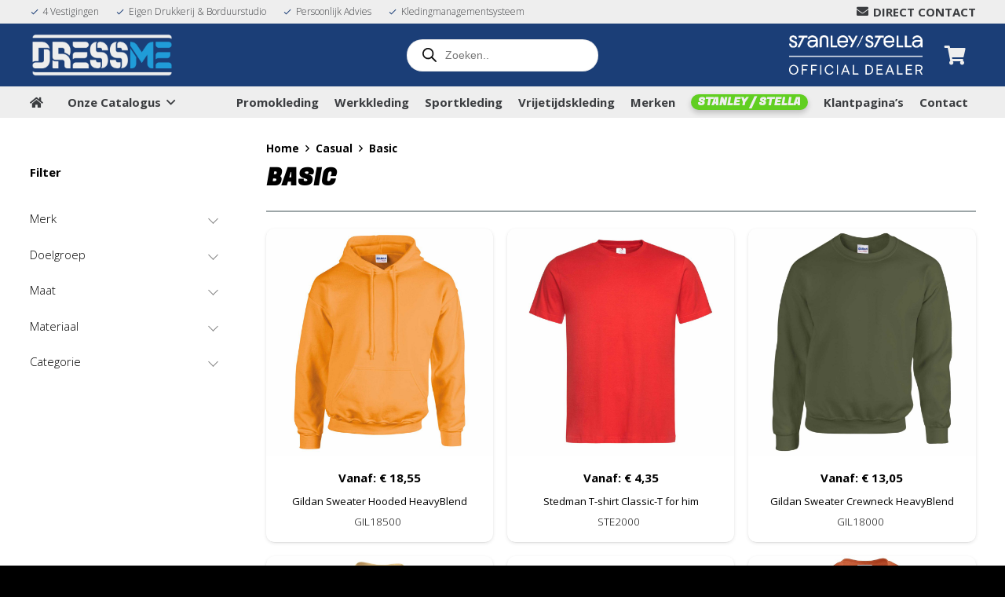

--- FILE ---
content_type: text/html; charset=UTF-8
request_url: https://dressme.nl/categorie/casual/basic/
body_size: 39614
content:
<!DOCTYPE HTML>
<html lang="nl-NL">
<head>
	<meta charset="UTF-8">
	<title>Basic &#8211; Gewoon bij DressMe</title>
<meta name='robots' content='max-image-preview:large' />

<!-- Google Tag Manager for WordPress by gtm4wp.com -->
<script data-cfasync="false" data-pagespeed-no-defer>
	var gtm4wp_datalayer_name = "dataLayer";
	var dataLayer = dataLayer || [];
	const gtm4wp_use_sku_instead = 0;
	const gtm4wp_currency = 'EUR';
	const gtm4wp_product_per_impression = 0;
	const gtm4wp_clear_ecommerce = false;
	const gtm4wp_datalayer_max_timeout = 2000;
</script>
<!-- End Google Tag Manager for WordPress by gtm4wp.com --><link rel='dns-prefetch' href='//challenges.cloudflare.com' />
<link rel='dns-prefetch' href='//fonts.googleapis.com' />
<link rel="alternate" type="application/rss+xml" title="Gewoon bij DressMe &raquo; feed" href="https://dressme.nl/feed/" />
<link rel="alternate" type="application/rss+xml" title="Gewoon bij DressMe &raquo; reacties feed" href="https://dressme.nl/comments/feed/" />
<link rel="alternate" type="application/rss+xml" title="Gewoon bij DressMe &raquo; Basic Categorie feed" href="https://dressme.nl/categorie/casual/basic/feed/" />
<link rel="canonical" href="https://dressme.nl/categorie/casual/basic/" />
<meta name="viewport" content="width=device-width, initial-scale=1">
<meta name="theme-color" content="#eeeeee">
<meta property="og:title" content="Basic &#8211; Gewoon bij DressMe">
<meta property="og:url" content="https://dressme.nl/categorie/casual/basic">
<meta property="og:locale" content="nl_NL">
<meta property="og:site_name" content="Gewoon bij DressMe">
<meta property="og:type" content="website">
<meta property="og:image" content="https://dressme.nl/wp-content/uploads/2020/11/GIL18500-1024x1024.jpg" itemprop="image">
<style id='wp-img-auto-sizes-contain-inline-css'>
img:is([sizes=auto i],[sizes^="auto," i]){contain-intrinsic-size:3000px 1500px}
/*# sourceURL=wp-img-auto-sizes-contain-inline-css */
</style>
<style id='wp-emoji-styles-inline-css'>

	img.wp-smiley, img.emoji {
		display: inline !important;
		border: none !important;
		box-shadow: none !important;
		height: 1em !important;
		width: 1em !important;
		margin: 0 0.07em !important;
		vertical-align: -0.1em !important;
		background: none !important;
		padding: 0 !important;
	}
/*# sourceURL=wp-emoji-styles-inline-css */
</style>
<!-- <link rel='stylesheet' id='wp-block-library-css' href='https://dressme.nl/wp-includes/css/dist/block-library/style.min.css?ver=6.9' media='all' /> -->
<!-- <link rel='stylesheet' id='wc-blocks-style-css' href='https://dressme.nl/wp-content/plugins/woocommerce/assets/client/blocks/wc-blocks.css?ver=wc-10.4.3' media='all' /> -->
<link rel="stylesheet" type="text/css" href="//dressme.nl/wp-content/cache/wpfc-minified/ft8j0d88/28go9.css" media="all"/>
<style id='global-styles-inline-css'>
:root{--wp--preset--aspect-ratio--square: 1;--wp--preset--aspect-ratio--4-3: 4/3;--wp--preset--aspect-ratio--3-4: 3/4;--wp--preset--aspect-ratio--3-2: 3/2;--wp--preset--aspect-ratio--2-3: 2/3;--wp--preset--aspect-ratio--16-9: 16/9;--wp--preset--aspect-ratio--9-16: 9/16;--wp--preset--color--black: #000000;--wp--preset--color--cyan-bluish-gray: #abb8c3;--wp--preset--color--white: #ffffff;--wp--preset--color--pale-pink: #f78da7;--wp--preset--color--vivid-red: #cf2e2e;--wp--preset--color--luminous-vivid-orange: #ff6900;--wp--preset--color--luminous-vivid-amber: #fcb900;--wp--preset--color--light-green-cyan: #7bdcb5;--wp--preset--color--vivid-green-cyan: #00d084;--wp--preset--color--pale-cyan-blue: #8ed1fc;--wp--preset--color--vivid-cyan-blue: #0693e3;--wp--preset--color--vivid-purple: #9b51e0;--wp--preset--gradient--vivid-cyan-blue-to-vivid-purple: linear-gradient(135deg,rgb(6,147,227) 0%,rgb(155,81,224) 100%);--wp--preset--gradient--light-green-cyan-to-vivid-green-cyan: linear-gradient(135deg,rgb(122,220,180) 0%,rgb(0,208,130) 100%);--wp--preset--gradient--luminous-vivid-amber-to-luminous-vivid-orange: linear-gradient(135deg,rgb(252,185,0) 0%,rgb(255,105,0) 100%);--wp--preset--gradient--luminous-vivid-orange-to-vivid-red: linear-gradient(135deg,rgb(255,105,0) 0%,rgb(207,46,46) 100%);--wp--preset--gradient--very-light-gray-to-cyan-bluish-gray: linear-gradient(135deg,rgb(238,238,238) 0%,rgb(169,184,195) 100%);--wp--preset--gradient--cool-to-warm-spectrum: linear-gradient(135deg,rgb(74,234,220) 0%,rgb(151,120,209) 20%,rgb(207,42,186) 40%,rgb(238,44,130) 60%,rgb(251,105,98) 80%,rgb(254,248,76) 100%);--wp--preset--gradient--blush-light-purple: linear-gradient(135deg,rgb(255,206,236) 0%,rgb(152,150,240) 100%);--wp--preset--gradient--blush-bordeaux: linear-gradient(135deg,rgb(254,205,165) 0%,rgb(254,45,45) 50%,rgb(107,0,62) 100%);--wp--preset--gradient--luminous-dusk: linear-gradient(135deg,rgb(255,203,112) 0%,rgb(199,81,192) 50%,rgb(65,88,208) 100%);--wp--preset--gradient--pale-ocean: linear-gradient(135deg,rgb(255,245,203) 0%,rgb(182,227,212) 50%,rgb(51,167,181) 100%);--wp--preset--gradient--electric-grass: linear-gradient(135deg,rgb(202,248,128) 0%,rgb(113,206,126) 100%);--wp--preset--gradient--midnight: linear-gradient(135deg,rgb(2,3,129) 0%,rgb(40,116,252) 100%);--wp--preset--font-size--small: 13px;--wp--preset--font-size--medium: 20px;--wp--preset--font-size--large: 36px;--wp--preset--font-size--x-large: 42px;--wp--preset--spacing--20: 0.44rem;--wp--preset--spacing--30: 0.67rem;--wp--preset--spacing--40: 1rem;--wp--preset--spacing--50: 1.5rem;--wp--preset--spacing--60: 2.25rem;--wp--preset--spacing--70: 3.38rem;--wp--preset--spacing--80: 5.06rem;--wp--preset--shadow--natural: 6px 6px 9px rgba(0, 0, 0, 0.2);--wp--preset--shadow--deep: 12px 12px 50px rgba(0, 0, 0, 0.4);--wp--preset--shadow--sharp: 6px 6px 0px rgba(0, 0, 0, 0.2);--wp--preset--shadow--outlined: 6px 6px 0px -3px rgb(255, 255, 255), 6px 6px rgb(0, 0, 0);--wp--preset--shadow--crisp: 6px 6px 0px rgb(0, 0, 0);}:where(.is-layout-flex){gap: 0.5em;}:where(.is-layout-grid){gap: 0.5em;}body .is-layout-flex{display: flex;}.is-layout-flex{flex-wrap: wrap;align-items: center;}.is-layout-flex > :is(*, div){margin: 0;}body .is-layout-grid{display: grid;}.is-layout-grid > :is(*, div){margin: 0;}:where(.wp-block-columns.is-layout-flex){gap: 2em;}:where(.wp-block-columns.is-layout-grid){gap: 2em;}:where(.wp-block-post-template.is-layout-flex){gap: 1.25em;}:where(.wp-block-post-template.is-layout-grid){gap: 1.25em;}.has-black-color{color: var(--wp--preset--color--black) !important;}.has-cyan-bluish-gray-color{color: var(--wp--preset--color--cyan-bluish-gray) !important;}.has-white-color{color: var(--wp--preset--color--white) !important;}.has-pale-pink-color{color: var(--wp--preset--color--pale-pink) !important;}.has-vivid-red-color{color: var(--wp--preset--color--vivid-red) !important;}.has-luminous-vivid-orange-color{color: var(--wp--preset--color--luminous-vivid-orange) !important;}.has-luminous-vivid-amber-color{color: var(--wp--preset--color--luminous-vivid-amber) !important;}.has-light-green-cyan-color{color: var(--wp--preset--color--light-green-cyan) !important;}.has-vivid-green-cyan-color{color: var(--wp--preset--color--vivid-green-cyan) !important;}.has-pale-cyan-blue-color{color: var(--wp--preset--color--pale-cyan-blue) !important;}.has-vivid-cyan-blue-color{color: var(--wp--preset--color--vivid-cyan-blue) !important;}.has-vivid-purple-color{color: var(--wp--preset--color--vivid-purple) !important;}.has-black-background-color{background-color: var(--wp--preset--color--black) !important;}.has-cyan-bluish-gray-background-color{background-color: var(--wp--preset--color--cyan-bluish-gray) !important;}.has-white-background-color{background-color: var(--wp--preset--color--white) !important;}.has-pale-pink-background-color{background-color: var(--wp--preset--color--pale-pink) !important;}.has-vivid-red-background-color{background-color: var(--wp--preset--color--vivid-red) !important;}.has-luminous-vivid-orange-background-color{background-color: var(--wp--preset--color--luminous-vivid-orange) !important;}.has-luminous-vivid-amber-background-color{background-color: var(--wp--preset--color--luminous-vivid-amber) !important;}.has-light-green-cyan-background-color{background-color: var(--wp--preset--color--light-green-cyan) !important;}.has-vivid-green-cyan-background-color{background-color: var(--wp--preset--color--vivid-green-cyan) !important;}.has-pale-cyan-blue-background-color{background-color: var(--wp--preset--color--pale-cyan-blue) !important;}.has-vivid-cyan-blue-background-color{background-color: var(--wp--preset--color--vivid-cyan-blue) !important;}.has-vivid-purple-background-color{background-color: var(--wp--preset--color--vivid-purple) !important;}.has-black-border-color{border-color: var(--wp--preset--color--black) !important;}.has-cyan-bluish-gray-border-color{border-color: var(--wp--preset--color--cyan-bluish-gray) !important;}.has-white-border-color{border-color: var(--wp--preset--color--white) !important;}.has-pale-pink-border-color{border-color: var(--wp--preset--color--pale-pink) !important;}.has-vivid-red-border-color{border-color: var(--wp--preset--color--vivid-red) !important;}.has-luminous-vivid-orange-border-color{border-color: var(--wp--preset--color--luminous-vivid-orange) !important;}.has-luminous-vivid-amber-border-color{border-color: var(--wp--preset--color--luminous-vivid-amber) !important;}.has-light-green-cyan-border-color{border-color: var(--wp--preset--color--light-green-cyan) !important;}.has-vivid-green-cyan-border-color{border-color: var(--wp--preset--color--vivid-green-cyan) !important;}.has-pale-cyan-blue-border-color{border-color: var(--wp--preset--color--pale-cyan-blue) !important;}.has-vivid-cyan-blue-border-color{border-color: var(--wp--preset--color--vivid-cyan-blue) !important;}.has-vivid-purple-border-color{border-color: var(--wp--preset--color--vivid-purple) !important;}.has-vivid-cyan-blue-to-vivid-purple-gradient-background{background: var(--wp--preset--gradient--vivid-cyan-blue-to-vivid-purple) !important;}.has-light-green-cyan-to-vivid-green-cyan-gradient-background{background: var(--wp--preset--gradient--light-green-cyan-to-vivid-green-cyan) !important;}.has-luminous-vivid-amber-to-luminous-vivid-orange-gradient-background{background: var(--wp--preset--gradient--luminous-vivid-amber-to-luminous-vivid-orange) !important;}.has-luminous-vivid-orange-to-vivid-red-gradient-background{background: var(--wp--preset--gradient--luminous-vivid-orange-to-vivid-red) !important;}.has-very-light-gray-to-cyan-bluish-gray-gradient-background{background: var(--wp--preset--gradient--very-light-gray-to-cyan-bluish-gray) !important;}.has-cool-to-warm-spectrum-gradient-background{background: var(--wp--preset--gradient--cool-to-warm-spectrum) !important;}.has-blush-light-purple-gradient-background{background: var(--wp--preset--gradient--blush-light-purple) !important;}.has-blush-bordeaux-gradient-background{background: var(--wp--preset--gradient--blush-bordeaux) !important;}.has-luminous-dusk-gradient-background{background: var(--wp--preset--gradient--luminous-dusk) !important;}.has-pale-ocean-gradient-background{background: var(--wp--preset--gradient--pale-ocean) !important;}.has-electric-grass-gradient-background{background: var(--wp--preset--gradient--electric-grass) !important;}.has-midnight-gradient-background{background: var(--wp--preset--gradient--midnight) !important;}.has-small-font-size{font-size: var(--wp--preset--font-size--small) !important;}.has-medium-font-size{font-size: var(--wp--preset--font-size--medium) !important;}.has-large-font-size{font-size: var(--wp--preset--font-size--large) !important;}.has-x-large-font-size{font-size: var(--wp--preset--font-size--x-large) !important;}
/*# sourceURL=global-styles-inline-css */
</style>

<style id='classic-theme-styles-inline-css'>
/*! This file is auto-generated */
.wp-block-button__link{color:#fff;background-color:#32373c;border-radius:9999px;box-shadow:none;text-decoration:none;padding:calc(.667em + 2px) calc(1.333em + 2px);font-size:1.125em}.wp-block-file__button{background:#32373c;color:#fff;text-decoration:none}
/*# sourceURL=/wp-includes/css/classic-themes.min.css */
</style>
<!-- <link rel='stylesheet' id='dnd-upload-cf7-css' href='https://dressme.nl/wp-content/plugins/drag-and-drop-multiple-file-upload-contact-form-7/assets/css/dnd-upload-cf7.css?ver=1.3.9.3' media='all' /> -->
<!-- <link rel='stylesheet' id='contact-form-7-css' href='https://dressme.nl/wp-content/plugins/contact-form-7/includes/css/styles.css?ver=6.1.4' media='all' /> -->
<!-- <link rel='stylesheet' id='dashicons-css' href='https://dressme.nl/wp-includes/css/dashicons.min.css?ver=6.9' media='all' /> -->
<!-- <link rel='stylesheet' id='pewc-style-css' href='https://dressme.nl/wp-content/plugins/product-extras-for-woocommerce/assets/css/style.css?ver=3.27.8' media='all' /> -->
<link rel="stylesheet" type="text/css" href="//dressme.nl/wp-content/cache/wpfc-minified/8i1eh0do/28go9.css" media="all"/>
<style id='pewc-style-inline-css'>

	ul.pewc-product-extra-groups label {
		font-weight: normal !important
	}
	.pewc-preset-style .child-product-wrapper {
		-webkit-justify-content: space-around;
		justify-content: space-around
	}
	.pewc-item-field-wrapper label {
		cursor: pointer
	}
	.pewc-preset-style .pewc-radio-images-wrapper:not(.pewc-components-wrapper),
	.pewc-preset-style .pewc-checkboxes-images-wrapper:not(.pewc-components-wrapper) {
		-webkit-justify-content: space-between;
		justify-content: space-between
	}
	.pewc-preset-style .pewc-radio-list-wrapper .pewc-radio-wrapper,
	.pewc-preset-style .pewc-checkboxes-list-wrapper .pewc-checkbox-wrapper {
		position: relative;
	}
	.pewc-preset-style .pewc-item-products input[type=number].pewc-child-quantity-field.pewc-independent-quantity-field {
		margin-top: 0
	}
	.pewc-preset-style input[type=number].pewc-child-quantity-field {
		margin-left: 0
	}
	.pewc-product-extra-groups .dd-options li {
		margin-bottom: 0
	}
	.pewc-product-extra-groups .dd-options li a,
	.pewc-product-extra-groups .dd-selected {
		padding: 1em
	}
	.pewc-product-extra-groups .dd-pointer {
		right: 1em
	}
	.pewc-product-extra-groups .dd-pointer:after {
		content: "";
	  width: 0.8em;
	  height: 0.5em;
	  background-color: var(--select-arrow);
	  clip-path: polygon(100% 0%, 0 0%, 50% 100%);
	}
	p.pewc-description {
		margin-top: 1em
	}
	
	.pewc-style-shadow .pewc-item {
		padding: 2em;
		margin-bottom: 3em;
		box-shadow: 0px 23px 56px #f1f1f1;
		background: transparent;
		border: 2px solid #f7f7f7;
		border-radius: 0.5em;
		transition: 0.3s box-shadow
	}
	.pewc-style-shadow .pewc-groups-standard .pewc-item {
		width: 95%;
	}
	.pewc-preset-style .pewc-checkbox-form-label,
	.pewc-preset-style .pewc-radio-form-label,
	.pewc-preset-style .pewc-item-field-wrapper,
	.pewc-preset-style .pewc-item-checkbox label {
		display: block;
		position: relative;
		margin-bottom: 12px;
		cursor: pointer;
		-webkit-user-select: none;
		-moz-user-select: none;
		-ms-user-select: none;
		user-select: none;
	}
	.pewc-preset-style .pewc-force-quantity .pewc-component-wrapper,
	.pewc-preset-style .pewc-force-quantity .pewc-component-wrapper img {
		cursor: not-allowed
	}
	.pewc-preset-style .has-enhanced-tooltip .pewc-item-field-wrapper {
		cursor: auto;
	}
	.pewc-preset-style .has-enhanced-tooltip span.pewc-tooltip-button {
		color: rgba( 33,150,243, 1 );
	}
	.pewc-preset-style .has-enhanced-tooltip span.pewc-tooltip-button:hover {
		color: inherit;
	}
	
	.pewc-preset-style .pewc-checkbox-form-label label,
	.pewc-preset-style .pewc-radio-form-label label,
	.pewc-preset-style .pewc-option-list .pewc-item-field-wrapper label,
	.pewc-preset-style .pewc-checkboxes-list-desc-wrapper,
	.pewc-preset-style .pewc-radio-list-desc-wrapper,
	.pewc-preset-style .pewc-option-list td label {
		padding-left: 35px;
	}
	.pewc-preset-style label.pewc-field-label {
		padding-left: 0
	}
	.pewc-preset-style .pewc-checkbox-form-label input,
	.pewc-preset-style .pewc-radio-form-label input,
	.pewc-preset-style .pewc-item-field-wrapper input[type="checkbox"],
	.pewc-preset-style .pewc-item-field-wrapper input[type="radio"],
	.pewc-preset-style input[type="checkbox"].pewc-form-field,
	.pewc-preset-style input[type="checkbox"].pewc-checkbox-form-field,
	.pewc-preset-style input[type="radio"].pewc-radio-form-field {
		position: absolute;
		opacity: 0;
		cursor: pointer;
		height: 0;
		width: 0;
	}
	.pewc-preset-style .pewc-checkbox-form-label span.pewc-theme-element,
	.pewc-preset-style .pewc-radio-form-label span.pewc-theme-element,
	.pewc-preset-style .pewc-item-field-wrapper span.pewc-theme-element,
	.pewc-preset-style .pewc-item-checkbox span.pewc-theme-element,
	.pewc-preset-style .pewc-checkbox-wrapper span.pewc-theme-element,
	.pewc-preset-style .pewc-radio-wrapper span.pewc-theme-element {
		content: "";
		position: absolute;
		top: 0;
		left: 0;
		height: 25px;
		width: 25px;
		background: #eee;
		cursor: pointer
	}
	.pewc-style-colour .pewc-checkbox-form-label span.pewc-theme-element,
	.pewc-style-colour .pewc-radio-form-label span.pewc-theme-element,
	.pewc-style-colour .pewc-item-field-wrapper span.pewc-theme-element,
	.pewc-style-colour .pewc-item-checkbox span.pewc-theme-element,
	.pewc-style-colour .pewc-checkbox-wrapper span.pewc-theme-element,
	.pewc-style-colour .pewc-radio-wrapper span.pewc-theme-element {
		background: rgba( 33,150,243, 0.2 );
	}
	.pewc-preset-style .pewc-item-field-wrapper .pewc-checkboxes-list-wrapper span.pewc-theme-element,
	.pewc-preset-style .pewc-item-field-wrapper .pewc-radio-list-wrapper span.pewc-theme-element,
	.pewc-style-colour .pewc-checkbox-wrapper span.pewc-theme-element {
		top: 50%;
		transform: translateY( -50% )
	}
	.pewc-preset-style .pewc-radio-form-label span.pewc-theme-element,
	.pewc-preset-style .pewc-radio-list-label-wrapper span.pewc-theme-element,
	.pewc-preset-style .pewc-radio-wrapper span.pewc-theme-element {
		border-radius: 50%
	}
	.pewc-preset-style .pewc-checkbox-form-label span.pewc-theme-element:hover,
	.pewc-preset-style .pewc-radio-form-label span.pewc-theme-element:hover,
	.pewc-preset-style .pewc-item-field-wrapper span.pewc-theme-element:hover,
	.pewc-preset-style .pewc-item-checkbox span.pewc-theme-element:hover,
	.pewc-style-colour .pewc-checkbox-wrapper span.pewc-theme-element:hover,
	.pewc-style-colour .pewc-radio-wrapper span.pewc-theme-element:hover {
		background: #ddd;
		transition: background 0.2s;
	}
	.pewc-style-colour .pewc-checkbox-form-label span.pewc-theme-element:hover,
	.pewc-style-colour .pewc-radio-form-label span.pewc-theme-element:hover,
	.pewc-style-colour .pewc-item-field-wrapper span.pewc-theme-element:hover,
	.pewc-style-colour .pewc-item-checkbox span.pewc-theme-element:hover,
	.pewc-style-colour .pewc-checkbox-wrapper span.pewc-theme-element:hover,
	.pewc-style-colour .pewc-radio-wrapper span.pewc-theme-element:hover {
		background: rgba( 33,150,243, 0.4 );
	}
	.pewc-preset-style .pewc-checkbox-form-label input:checked ~ span.pewc-theme-element,
	.pewc-preset-style .pewc-radio-form-label input:checked ~ span.pewc-theme-element,
	.pewc-preset-style .pewc-item-field-wrapper input:checked ~ span.pewc-theme-element,
	.pewc-preset-style .pewc-item-checkbox input:checked ~ span.pewc-theme-element,
	.pewc-preset-style .pewc-checkbox-wrapper input:checked ~ span.pewc-theme-element,
	.pewc-preset-style .pewc-radio-wrapper input:checked ~ span.pewc-theme-element {
		background: #2196F3;
	}
	.pewc-preset-style span.pewc-theme-element:after {
		content: "";
		position: absolute;
		display: none;
	}
	.pewc-preset-style .pewc-checkbox-form-label input:checked ~ span.pewc-theme-element:after,
	.pewc-preset-style .pewc-radio-form-label input:checked ~ span.pewc-theme-element:after,
	.pewc-preset-style .pewc-item-field-wrapper input:checked ~ span.pewc-theme-element:after,
	.pewc-preset-style .pewc-item-checkbox input:checked ~ span.pewc-theme-element:after,
	.pewc-preset-style .pewc-checkbox-wrapper input:checked ~ span.pewc-theme-element:after,
	.pewc-preset-style .pewc-radio-wrapper input:checked ~ span.pewc-theme-element:after {
		display: block;
	}
	.pewc-preset-style .pewc-checkbox-form-label span.pewc-theme-element:after,
	.pewc-preset-style .pewc-item-field-wrapper span.pewc-theme-element:after,
	.pewc-preset-style .pewc-item-checkbox span.pewc-theme-element:after,
	.pewc-preset-style .pewc-checkbox-wrapper span.pewc-theme-element:after,
	.pewc-preset-style .pewc-radio-wrapper span.pewc-theme-element:after {
		left: 9px;
		top: 5px;
		width: 5px;
		height: 10px;
		border: solid white;
		border-width: 0 3px 3px 0;
		-webkit-transform: rotate(45deg);
		-ms-transform: rotate(45deg);
		transform: rotate(45deg);
	}
	.pewc-preset-style .pewc-radio-form-label span.pewc-theme-element:after,
	.pewc-preset-style .pewc-radio-list-label-wrapper span.pewc-theme-element:after {
		top: 7px;
	  left: 7px;
	  width: 8px;
	  height: 8px;
	  border-radius: 50%;
	  background: white;
	}
	.pewc-preset-style .pewc-radio-image-wrapper,
	.pewc-preset-style .pewc-checkbox-image-wrapper {
		border: 2px solid #eee;
		padding: 0.5em;
		position: relative
	}
	.pewc-preset-style .pewc-item-products-radio .pewc-theme-element,
	.pewc-preset-style .pewc-item-products-checkboxes .pewc-theme-element,
	.pewc-preset-style .pewc-item-products-components .pewc-theme-element,
	.pewc-preset-style .pewc-item-image_swatch .pewc-theme-element {
		display: none
	}
	.pewc-preset-style.pewc-show-inputs .pewc-item-products-radio .checked .pewc-theme-element,
	.pewc-preset-style.pewc-show-inputs .pewc-item-products-checkboxes .checked .pewc-theme-element,
	.pewc-preset-style.pewc-show-inputs .pewc-item-products-components .checked .pewc-theme-element,
	.pewc-preset-style.pewc-show-inputs .pewc-item-image_swatch .checked .pewc-theme-element {
		display: block;
		top: 2px;
		left: 2px
	}
	.pewc-preset-style.pewc-show-inputs .pewc-radio-image-wrapper,
	.pewc-preset-style.pewc-show-inputs .pewc-checkbox-image-wrapper {
		border-width: 4px
	}
	.pewc-preset-style .pewc-item[not:.pewc-circular-swatches] .pewc-radio-image-wrapper.checked,
	.pewc-preset-style .pewc-item[not:.pewc-circular-swatches] .pewc-radio-image-wrapper:not(.pewc-checkbox-disabled):hover,
	.pewc-preset-style .pewc-item[not:.pewc-circular-swatches] .pewc-checkbox-image-wrapper.checked,
	.pewc-preset-style .child-product-wrapper:not(.pewc-column-wrapper) .pewc-checkbox-image-wrapper:not(.pewc-checkbox-disabled):hover {
		border: 2px solid #2196F3
	}
	.pewc-preset-style .pewc-radio-image-wrapper label input:checked + img,
	.pewc-preset-style .pewc-checkbox-image-wrapper label input:checked + img {
		border: 0
	}
	.pewc-preset-style .pewc-item-image_swatch .pewc-checkboxes-images-wrapper .pewc-checkbox-image-wrapper,
	.pewc-preset-style ul.pewc-product-extra-groups .pewc-item-image_swatch.pewc-item label,
	.pewc-preset-style .pewc-item-products .child-product-wrapper:not(.pewc-column-wrapper) .pewc-checkbox-image-wrapper:not(.pewc-component-wrapper),
	.pewc-preset-style .pewc-item-products .child-product-wrapper .pewc-radio-image-wrapper:not(.pewc-component-wrapper),
	.pewc-preset-style ul.pewc-product-extra-groups .pewc-item-products.pewc-item label {
		display: -webkit-flex !important;
		display: flex !important;
		-webkit-flex-direction: column;
		flex-direction: column;
	}
	.pewc-quantity-layout-grid .pewc-preset-style .pewc-checkbox-desc-wrapper,
	.pewc-quantity-layout-grid .pewc-preset-style .pewc-radio-desc-wrapper {
		margin-top: auto;
	}
	.pewc-preset-style .products-quantities-independent:not(.pewc-column-wrapper) .pewc-checkbox-desc-wrapper,
	.pewc-preset-style .products-quantities-independent:not(.pewc-column-wrapper) .pewc-radio-desc-wrapper {
		display: grid;
    	grid-template-columns: 80px 1fr;
		-webkit-align-items: center;
		align-items: center
	}
	.pewc-preset-style .pewc-text-swatch .pewc-checkbox-form-label:hover,
    .pewc-preset-style .pewc-text-swatch .pewc-radio-form-label:hover {
      border-color: #2196F3;
    }
	.pewc-preset-style .pewc-text-swatch .pewc-checkbox-form-label.active-swatch,
    .pewc-preset-style .pewc-text-swatch .pewc-radio-form-label.active-swatch {
		border-color: #2196F3;
      	background: #2196F3;
	  	color: #fff;
    }
	.pewc-range-slider {
		color: #2196F3;
	}
	.pewc-preset-style .wp-color-result-text {
		background-color: #f1f1f1;
    	/* padding: 0.5em 1em; */
	}
	.pewc-preset-style .pewc-item-field-wrapper .wp-color-result {
		padding-left: 3em !important;
    	font-size: inherit !important;
	}
	.pewc-preset-style .pewc-item input[type=number],
	.pewc-preset-style .pewc-item input[type=text],
	.pewc-preset-style .pewc-item textarea {
		padding: 0.5em 1em;
		background-color: #f7f7f7;
		outline: 0;
		border: 0;
		-webkit-appearance: none;
		box-sizing: border-box;
		font-weight: normal;
		box-shadow: none;
	}
	.pewc-style-simple .pewc-item input[type=number],
	.pewc-style-simple .pewc-item input[type=text],
	.pewc-style-simple .pewc-item textarea {
		background: none;
		border: 1px solid #ccc
	}
	.pewc-style-colour .pewc-item input[type=number],
	.pewc-style-colour .pewc-item input[type=text],
	.pewc-style-colour .pewc-item textarea {
    	background: rgba( 33,150,243, 0.1 );
	}
	.pewc-preset-style input[type=number]:focus,
	.pewc-preset-style input[type=text]:focus,
	.pewc-preset-style textarea:focus {
    	border: 1px solid rgba( 33,150,243, 0.2 );
	}
	.pewc-style-colour .dropzone {
		border-color: #2196F3;
		background: rgba( 33,150,243, 0.1 )
	}
	.pewc-select-wrapper select {
		background-color: transparent;
		border: none;
		padding: 0 1em 0 0;
		margin: 0;
		width: 100%;
		font-family: inherit;
		font-size: inherit;
		cursor: inherit;
		line-height: inherit;
		outline: none
	}
	.pewc-select-wrapper {
		width: 100%;
		border: 2px solid #eee;
		border-radius: 0;
		padding: 0.75em 0.75em;
		cursor: pointer;
		line-height: 1.1;
		background-color: #fff
	}
	.pewc-preset-style .select2-container--default .select2-selection--single {
		border: 2px solid #eee;
		border-radius: 0;
	}
	.pewc-preset-style .select2-container .select2-selection--single {
		height: auto;
		padding: 0.5em;
	}
	.pewc-preset-style .select2-container--default .select2-selection--single .select2-selection__arrow {
    top: 50%;
    transform: translateY(-50%);
	}
	.pewc-preset-style .dd-select {
		border: 2px solid #eee;
		background: white !important
	}
	.pewc-style-rounded .pewc-item-field-wrapper span.pewc-theme-element {
		border-radius: 0.5em
	}
	.pewc-preset-style.pewc-style-rounded .pewc-radio-form-label span.pewc-theme-element,
	.pewc-preset-style.pewc-style-rounded .pewc-radio-list-label-wrapper span.pewc-theme-element {
		border-radius: 50%
	}
	.pewc-style-rounded input[type=number],
	.pewc-style-rounded input[type=text],
	.pewc-style-rounded textarea,
	.pewc-style-rounded .pewc-radio-image-wrapper,
	.pewc-style-rounded .pewc-checkbox-image-wrapper,
	.pewc-style-rounded .pewc-select-wrapper,
	.pewc-style-rounded .dd-select,
	.pewc-style-rounded .dd-options,
	.pewc-style-rounded .dropzone {
		border-radius: 1em
	}
	.pewc-preset-style .pewc-groups-tabs .pewc-group-wrap {
		background: none;
		padding: 2em 2em 1em;
		margin-bottom: 1em;
		border: 1px solid #eee
	}
	.pewc-style-colour .pewc-groups-tabs .pewc-group-wrap {
		border: 1px solid rgba( 33,150,243, 0.1 );
	}
	.pewc-style-rounded .pewc-groups-tabs .pewc-group-wrap {
		border-radius: 1em;
		border-top-left-radius: 0
	}
	.pewc-preset-style .pewc-tabs-wrapper .pewc-tab {
		background: #f1f1f1;
    border: 1px solid #f1f1f1;
		border-bottom: 1px solid #fff;
    margin-bottom: -1px;
		transition: 0.3s background
	}
	.pewc-style-rounded .pewc-tabs-wrapper .pewc-tab {
		border-top-right-radius: 0.5em;
		border-top-left-radius: 0.5em;
	}
	.pewc-preset-style .pewc-tabs-wrapper .pewc-tab:hover {
		background: #ddd;
	}
	.pewc-style-colour .pewc-tabs-wrapper .pewc-tab {
		background: rgba( 33,150,243, 0.1 );
		border: 1px solid rgba( 33,150,243, 0.1 );
		border-bottom: 0;
	}
	.pewc-style-colour .pewc-tabs-wrapper .pewc-tab:hover {
		background: rgba( 33,150,243, 0.2 );
	}
	.pewc-preset-style .pewc-tabs-wrapper .pewc-tab.active-tab,
	.pewc-style-colour .pewc-tabs-wrapper .pewc-tab.active-tab {
		background: #fff;
		border-bottom-color: #fff
	}
	.pewc-preset-style .pewc-groups-accordion .pewc-group-wrap.group-active .pewc-group-content-wrapper {
		padding: 2em 0;
		background: none
	}
	.pewc-preset-style .pewc-groups-accordion .pewc-group-wrap h3 {
		background: #eee;
	}
	.pewc-style-colour .pewc-groups-accordion .pewc-group-wrap h3 {
		background: rgba( 33,150,243, 0.1 );
	}
	.pewc-style-colour .pewc-steps-wrapper .pewc-tab,
	.pewc-style-colour .pewc-groups-accordion .pewc-group-wrap h3 {
		background: rgba( 33,150,243, 0.1 );
	}
	.pewc-style-colour .pewc-steps-wrapper .pewc-tab:after,
	.pewc-style-colour .pewc-groups-accordion .pewc-group-wrap h3 {
		border-left-color: rgba( 33,150,243, 0.1 );
	}
	.pewc-style-colour .pewc-steps-wrapper .pewc-tab.active-tab,
	.pewc-style-colour .pewc-groups-accordion .pewc-group-wrap.group-active h3 {
		background: rgba( 33,150,243, 0.2 );
	}
	.pewc-style-colour .pewc-steps-wrapper .pewc-tab.active-tab:after,
	.pewc-style-colour .pewc-groups-accordion .pewc-group-wrap.group-active h3 {
		border-left-color: rgba( 33,150,243, 0.2 );
	}

	/* Add-Ons Ultimate character counter */
	.pewc-text-counter-container {float:right; margin-top: 1em;}
	.pewc-text-counter-container .pewc-current-count.error { color:#ff0000; }
	tr td .pewc-text-counter-container {float:none;}
/*# sourceURL=pewc-style-inline-css */
</style>
<!-- <link rel='stylesheet' id='pewc-tooltipster-style-css' href='https://dressme.nl/wp-content/plugins/product-extras-for-woocommerce/assets/css/tooltipster.bundle.min.css?ver=3.27.8' media='all' /> -->
<!-- <link rel='stylesheet' id='pewc-tooltipster-shadow-css' href='https://dressme.nl/wp-content/plugins/product-extras-for-woocommerce/assets/css/tooltipster-sideTip-shadow.min.css?ver=3.27.8' media='all' /> -->
<!-- <link rel='stylesheet' id='parcelpro-css' href='https://dressme.nl/wp-content/plugins/woo-parcel-pro/public/css/parcelpro-public.css?ver=1.9.0' media='all' /> -->
<link rel="stylesheet" type="text/css" href="//dressme.nl/wp-content/cache/wpfc-minified/jp6tq503/28go9.css" media="all"/>
<style id='woocommerce-inline-inline-css'>
.woocommerce form .form-row .required { visibility: visible; }
/*# sourceURL=woocommerce-inline-inline-css */
</style>
<!-- <link rel='stylesheet' id='xml-for-google-merchant-center-css' href='https://dressme.nl/wp-content/plugins/xml-for-google-merchant-center/public/css/xfgmc-public.css?ver=4.0.10' media='all' /> -->
<!-- <link rel='stylesheet' id='woo-variation-swatches-css' href='https://dressme.nl/wp-content/plugins/woo-variation-swatches/assets/css/frontend.min.css?ver=1763030669' media='all' /> -->
<link rel="stylesheet" type="text/css" href="//dressme.nl/wp-content/cache/wpfc-minified/978pb579/28go9.css" media="all"/>
<style id='woo-variation-swatches-inline-css'>
:root {
--wvs-tick:url("data:image/svg+xml;utf8,%3Csvg filter='drop-shadow(0px 0px 2px rgb(0 0 0 / .8))' xmlns='http://www.w3.org/2000/svg'  viewBox='0 0 30 30'%3E%3Cpath fill='none' stroke='%23ffffff' stroke-linecap='round' stroke-linejoin='round' stroke-width='4' d='M4 16L11 23 27 7'/%3E%3C/svg%3E");

--wvs-cross:url("data:image/svg+xml;utf8,%3Csvg filter='drop-shadow(0px 0px 5px rgb(255 255 255 / .6))' xmlns='http://www.w3.org/2000/svg' width='72px' height='72px' viewBox='0 0 24 24'%3E%3Cpath fill='none' stroke='%23ff0000' stroke-linecap='round' stroke-width='0.6' d='M5 5L19 19M19 5L5 19'/%3E%3C/svg%3E");
--wvs-position:left;
--wvs-single-product-large-item-width:40px;
--wvs-single-product-large-item-height:40px;
--wvs-single-product-large-item-font-size:16px;
--wvs-single-product-item-width:30px;
--wvs-single-product-item-height:30px;
--wvs-single-product-item-font-size:16px;
--wvs-archive-product-item-width:30px;
--wvs-archive-product-item-height:30px;
--wvs-archive-product-item-font-size:16px;
--wvs-tooltip-background-color:;
--wvs-tooltip-text-color:#ffffff;
--wvs-item-box-shadow:0 0 0 1px rgba(0, 0, 0, 0.3);
--wvs-item-background-color:#FFFFFF;
--wvs-item-text-color:#000000;
--wvs-hover-item-box-shadow:0 0 0 3px #000000;
--wvs-hover-item-background-color:#FFFFFF;
--wvs-hover-item-text-color:#000000;
--wvs-selected-item-box-shadow:0 0 0 2px #000000;
--wvs-selected-item-background-color:#FFFFFF;
--wvs-selected-item-text-color:#000000}
/*# sourceURL=woo-variation-swatches-inline-css */
</style>
<!-- <link rel='stylesheet' id='dgwt-wcas-style-css' href='https://dressme.nl/wp-content/plugins/ajax-search-for-woocommerce-premium/assets/css/style.min.css?ver=1.32.2' media='all' /> -->
<link rel="stylesheet" type="text/css" href="//dressme.nl/wp-content/cache/wpfc-minified/7jufvqvp/28go9.css" media="all"/>
<link rel='stylesheet' id='us-fonts-css' href='https://fonts.googleapis.com/css?family=Open+Sans%3A400%2C700%2C300%7CUbuntu%3A400%2C500%7CFugaz+One%3A400&#038;display=swap&#038;ver=6.9' media='all' />
<!-- <link rel='stylesheet' id='mollie-applepaydirect-css' href='https://dressme.nl/wp-content/plugins/mollie-payments-for-woocommerce/public/css/mollie-applepaydirect.min.css?ver=1765850477' media='screen' /> -->
<link rel="stylesheet" type="text/css" href="//dressme.nl/wp-content/cache/wpfc-minified/6xj4q3as/28go9.css" media="screen"/>
<!-- <link rel='stylesheet' id='us-theme-css' href='//dressme.nl/wp-content/uploads/us-assets/dressme.nl.css?ver=05bb9f5e' media='all' /> -->
<!-- <link rel='stylesheet' id='theme-style-css' href='//dressme.nl/wp-content/themes/Impreza-child/style.css?ver=8.41' media='all' /> -->
<!-- <link rel='stylesheet' id='wpc-filter-everything-css' href='https://dressme.nl/wp-content/plugins/filter-everything-pro/assets/css/filter-everything.min.css?ver=1.9.1' media='all' /> -->
<!-- <link rel='stylesheet' id='wpc-filter-everything-custom-css' href='https://dressme.nl/wp-content/uploads/cache/filter-everything/97521341dea5ec68df86fb11522cdb7d.css?ver=6.9' media='all' /> -->
<link rel="stylesheet" type="text/css" href="//dressme.nl/wp-content/cache/wpfc-minified/8j5o8pph/28gp6.css" media="all"/>
<script src="https://dressme.nl/wp-includes/js/jquery/jquery.min.js?ver=3.7.1" id="jquery-core-js"></script>
<script src="https://dressme.nl/wp-includes/js/jquery/jquery-migrate.min.js?ver=3.4.1" id="jquery-migrate-js"></script>
<script src="https://dressme.nl/wp-content/plugins/woocommerce/assets/js/jquery-blockui/jquery.blockUI.min.js?ver=2.7.0-wc.10.4.3" id="wc-jquery-blockui-js" data-wp-strategy="defer"></script>
<script src="https://dressme.nl/wp-content/plugins/woo-parcel-pro/public/js/parcelpro-public.js?ver=1.9.0" id="parcelpro-js"></script>
<script id="wc-add-to-cart-js-extra">
var wc_add_to_cart_params = {"ajax_url":"/wp-admin/admin-ajax.php","wc_ajax_url":"/?wc-ajax=%%endpoint%%","i18n_view_cart":"Bekijk winkelwagen","cart_url":"https://dressme.nl/winkelmand/","is_cart":"","cart_redirect_after_add":"no"};
//# sourceURL=wc-add-to-cart-js-extra
</script>
<script src="https://dressme.nl/wp-content/plugins/woocommerce/assets/js/frontend/add-to-cart.min.js?ver=10.4.3" id="wc-add-to-cart-js" defer data-wp-strategy="defer"></script>
<script src="https://dressme.nl/wp-content/plugins/woocommerce/assets/js/js-cookie/js.cookie.min.js?ver=2.1.4-wc.10.4.3" id="wc-js-cookie-js" defer data-wp-strategy="defer"></script>
<script id="woocommerce-js-extra">
var woocommerce_params = {"ajax_url":"/wp-admin/admin-ajax.php","wc_ajax_url":"/?wc-ajax=%%endpoint%%","i18n_password_show":"Wachtwoord weergeven","i18n_password_hide":"Wachtwoord verbergen"};
//# sourceURL=woocommerce-js-extra
</script>
<script src="https://dressme.nl/wp-content/plugins/woocommerce/assets/js/frontend/woocommerce.min.js?ver=10.4.3" id="woocommerce-js" defer data-wp-strategy="defer"></script>
<script src="https://dressme.nl/wp-content/plugins/xml-for-google-merchant-center/public/js/xfgmc-public.js?ver=4.0.10" id="xml-for-google-merchant-center-js"></script>
<script></script><link rel="https://api.w.org/" href="https://dressme.nl/wp-json/" /><link rel="alternate" title="JSON" type="application/json" href="https://dressme.nl/wp-json/wp/v2/product_cat/1472" /><link rel="EditURI" type="application/rsd+xml" title="RSD" href="https://dressme.nl/xmlrpc.php?rsd" />
<meta name="generator" content="WordPress 6.9" />
<meta name="generator" content="WooCommerce 10.4.3" />
  <style type="text/css">
    .pewc-group-content-wrapper {
      background-color:  !important;
    }
    ul.pewc-product-extra-groups {
      margin-left: px;
      margin-bottom: px;
      padding: px;
      background-color: ;
    }
    .pewc-product-extra-groups > li {
      margin-left: px;
      margin-bottom: px;
      padding-top: px;
      padding-bottom: px;
      padding-left: px;
      padding-right: px;
      background-color: ;
      color: 0;
    }

    
    
          .pewc-group-heading-wrapper h3 {
        color: #333;
      }
    
          .pewc-group-heading-wrapper h3 {
        font-size: 32px;
      }
    
          .pewc-preset-style .pewc-groups-accordion .pewc-group-wrap h3 {
        background-color: transparent;
      }
      .pewc-groups-accordion .pewc-group-heading-wrapper, .pewc-preset-style .pewc-groups-accordion .pewc-group-wrap h3 {
        background-color: #eee;
      }
    
          .pewc-group-description {
      color: #222;
      }
    
          .pewc-group-description {
        font-size: 18px;
      }
    
          .pewc-step-buttons .pewc-next-step-button[data-direction="next"] {
        background-color: #eee;
      }
              .pewc-step-buttons .pewc-next-step-button[data-direction="next"] {
        color: #222;
      }
    
          .pewc-step-buttons .pewc-next-step-button[data-direction="previous"] {
        background-color: #eee;
      }
              .pewc-step-buttons .pewc-next-step-button[data-direction="previous"] {
        color: #222;
      }
    
          .pewc-steps-wrapper .pewc-tab  {
        background: #f9f9f9;
      }
      .pewc-steps-wrapper .pewc-tab:after {
        border-left-color: #f9f9f9;
      }
    
          .pewc-steps-wrapper .pewc-tab.active-tab  {
        background: #f1f1f1;
      }
      .pewc-steps-wrapper .pewc-tab.active-tab:after {
        border-left-color: #f1f1f1;
      }
    
          .pewc-preset-style .pewc-tabs-wrapper .pewc-tab  {
        background: #f1f1f1;
        border-color: #f1f1f1;
        border-bottom-color: #fff;

      }
    
          .pewc-preset-style .pewc-tabs-wrapper .pewc-tab.active-tab  {
        background: #fff;
        border-bottom-color: #fff;
      }
    
          .pewc-groups-accordion .pewc-group-wrap h3::before {
        border-color: #222;
      }
    
          .pewc-groups-accordion .pewc-group-wrap h3::before {
        height: 0.3em;
        width: 0.3em;
      }
        
                textarea.pewc-form-field {
      height: em;
    }
          .pewc-has-hex .pewc-radio-images-wrapper[class*=" pewc-columns-"] .pewc-radio-image-wrapper,
      .pewc-hex {
        width: 60px;
      }
                .pewc-hex {
        height: 60px;
      }
          .pewc-preset-style .pewc-radio-image-wrapper.checked,
      .pewc-preset-style .pewc-checkbox-image-wrapper.checked,
      .pewc-preset-style .checked .pewc-hex {
        border-color:  #2196f3;
      }
      /* 3.25.4, so that hover is only applied on screens with mice */
      @media (pointer: fine) {
        .pewc-preset-style .pewc-radio-image-wrapper:hover,
        .pewc-preset-style .pewc-checkbox-image-wrapper:hover,
        .pewc-preset-style .pewc-radio-image-wrapper:hover .pewc-hex {
          border-color:  #2196f3;
        }
      }
          .pewc-preset-style .pewc-radio-image-wrapper,
      .pewc-preset-style .pewc-checkbox-image-wrapper {
        padding: 8px
      }
          .pewc-preset-style .products-quantities-independent:not(.pewc-column-wrapper) .pewc-checkbox-desc-wrapper,
      .pewc-preset-style .products-quantities-independent:not(.pewc-column-wrapper) .pewc-radio-desc-wrapper {
        display: grid;
      }
      </style>
  
<!-- Google Tag Manager for WordPress by gtm4wp.com -->
<!-- GTM Container placement set to manual -->
<script data-cfasync="false" data-pagespeed-no-defer>
	var dataLayer_content = {"pagePostType":"product","pagePostType2":"tax-product","pageCategory":[]};
	dataLayer.push( dataLayer_content );
</script>
<script data-cfasync="false" data-pagespeed-no-defer>
(function(w,d,s,l,i){w[l]=w[l]||[];w[l].push({'gtm.start':
new Date().getTime(),event:'gtm.js'});var f=d.getElementsByTagName(s)[0],
j=d.createElement(s),dl=l!='dataLayer'?'&l='+l:'';j.async=true;j.src=
'//www.googletagmanager.com/gtm.js?id='+i+dl;f.parentNode.insertBefore(j,f);
})(window,document,'script','dataLayer','GTM-NBZKPTB');
</script>
<!-- End Google Tag Manager for WordPress by gtm4wp.com -->		<style>
			.dgwt-wcas-ico-magnifier,.dgwt-wcas-ico-magnifier-handler{max-width:20px}.dgwt-wcas-search-wrapp .dgwt-wcas-sf-wrapp input[type=search].dgwt-wcas-search-input,.dgwt-wcas-search-wrapp .dgwt-wcas-sf-wrapp input[type=search].dgwt-wcas-search-input:hover,.dgwt-wcas-search-wrapp .dgwt-wcas-sf-wrapp input[type=search].dgwt-wcas-search-input:focus{background-color:#eee;color:#0a0909;border-color:#0a0a0a}.dgwt-wcas-sf-wrapp input[type=search].dgwt-wcas-search-input::placeholder{color:#0a0909;opacity:.3}.dgwt-wcas-sf-wrapp input[type=search].dgwt-wcas-search-input::-webkit-input-placeholder{color:#0a0909;opacity:.3}.dgwt-wcas-sf-wrapp input[type=search].dgwt-wcas-search-input:-moz-placeholder{color:#0a0909;opacity:.3}.dgwt-wcas-sf-wrapp input[type=search].dgwt-wcas-search-input::-moz-placeholder{color:#0a0909;opacity:.3}.dgwt-wcas-sf-wrapp input[type=search].dgwt-wcas-search-input:-ms-input-placeholder{color:#0a0909}.dgwt-wcas-no-submit.dgwt-wcas-search-wrapp .dgwt-wcas-ico-magnifier path,.dgwt-wcas-search-wrapp .dgwt-wcas-close path{fill:#0a0909}.dgwt-wcas-loader-circular-path{stroke:#0a0909}.dgwt-wcas-preloader{opacity:.6}.dgwt-wcas-inner-preloader{background-image:url(https://dressme.nl/wp-content/uploads/2020/10/Logo-DressMe.png)}.dgwt-wcas-inner-preloader *{display:none}.dgwt-wcas-search-icon{color:#000}.dgwt-wcas-search-icon path{fill:#000}		</style>
			<style>
		.w-search.layout_modern .w-search-close {

		}

		.w-search.layout_modern .w-search-close {
			color: rgba(0, 0, 0, 0.5) !important;
		}

		.w-search.layout_modern .dgwt-wcas-close {
			display: none;
		}

		.w-search.layout_modern .dgwt-wcas-preloader {
			right: 20px;
		}

		.w-search.layout_fullscreen .w-form-row-field {
			top: 48px;
		}
	</style>
				<script id="us_add_no_touch">
			if ( ! /Android|webOS|iPhone|iPad|iPod|BlackBerry|IEMobile|Opera Mini/i.test( navigator.userAgent ) ) {
				document.documentElement.classList.add( "no-touch" );
			}
		</script>
				<script id="us_color_scheme_switch_class">
			if ( document.cookie.includes( "us_color_scheme_switch_is_on=true" ) ) {
				document.documentElement.classList.add( "us-color-scheme-on" );
			}
		</script>
			<noscript><style>.woocommerce-product-gallery{ opacity: 1 !important; }</style></noscript>
	<style type="text/css" id="filter-everything-inline-css">.wpc-orderby-select{width:100%}.wpc-filters-open-button-container{display:none}.wpc-debug-message{padding:16px;font-size:14px;border:1px dashed #ccc;margin-bottom:20px}.wpc-debug-title{visibility:hidden}.wpc-button-inner,.wpc-chip-content{display:flex;align-items:center}.wpc-icon-html-wrapper{position:relative;margin-right:10px;top:2px}.wpc-icon-html-wrapper span{display:block;height:1px;width:18px;border-radius:3px;background:#2c2d33;margin-bottom:4px;position:relative}span.wpc-icon-line-1:after,span.wpc-icon-line-2:after,span.wpc-icon-line-3:after{content:"";display:block;width:3px;height:3px;border:1px solid #2c2d33;background-color:#fff;position:absolute;top:-2px;box-sizing:content-box}span.wpc-icon-line-3:after{border-radius:50%;left:2px}span.wpc-icon-line-1:after{border-radius:50%;left:5px}span.wpc-icon-line-2:after{border-radius:50%;left:12px}body .wpc-filters-open-button-container a.wpc-filters-open-widget,body .wpc-filters-open-button-container a.wpc-open-close-filters-button{display:inline-block;text-align:left;border:1px solid #2c2d33;border-radius:2px;line-height:1.5;padding:7px 12px;background-color:transparent;color:#2c2d33;box-sizing:border-box;text-decoration:none!important;font-weight:400;transition:none;position:relative}@media screen and (max-width:768px){.wpc_show_bottom_widget .wpc-filters-open-button-container,.wpc_show_open_close_button .wpc-filters-open-button-container{display:block}.wpc_show_bottom_widget .wpc-filters-open-button-container{margin-top:1em;margin-bottom:1em}}</style>
<meta name="generator" content="Powered by WPBakery Page Builder - drag and drop page builder for WordPress."/>
<link rel="icon" href="https://dressme.nl/wp-content/uploads/2021/02/Site-Pictogram-64x64.png" sizes="32x32" />
<link rel="icon" href="https://dressme.nl/wp-content/uploads/2021/02/Site-Pictogram-300x300.png" sizes="192x192" />
<link rel="apple-touch-icon" href="https://dressme.nl/wp-content/uploads/2021/02/Site-Pictogram-300x300.png" />
<meta name="msapplication-TileImage" content="https://dressme.nl/wp-content/uploads/2021/02/Site-Pictogram-300x300.png" />
<noscript><style> .wpb_animate_when_almost_visible { opacity: 1; }</style></noscript>		<style id="us-icon-fonts">@font-face{font-display:swap;font-style:normal;font-family:"fontawesome";font-weight:900;src:url("//dressme.nl/wp-content/themes/Impreza/fonts/fa-solid-900.woff2?ver=8.41") format("woff2")}.fas{font-family:"fontawesome";font-weight:900}@font-face{font-display:swap;font-style:normal;font-family:"fontawesome";font-weight:400;src:url("//dressme.nl/wp-content/themes/Impreza/fonts/fa-regular-400.woff2?ver=8.41") format("woff2")}.far{font-family:"fontawesome";font-weight:400}@font-face{font-display:swap;font-style:normal;font-family:"fontawesome";font-weight:300;src:url("//dressme.nl/wp-content/themes/Impreza/fonts/fa-light-300.woff2?ver=8.41") format("woff2")}.fal{font-family:"fontawesome";font-weight:300}@font-face{font-display:swap;font-style:normal;font-family:"Font Awesome 5 Duotone";font-weight:900;src:url("//dressme.nl/wp-content/themes/Impreza/fonts/fa-duotone-900.woff2?ver=8.41") format("woff2")}.fad{font-family:"Font Awesome 5 Duotone";font-weight:900}.fad{position:relative}.fad:before{position:absolute}.fad:after{opacity:0.4}@font-face{font-display:swap;font-style:normal;font-family:"Font Awesome 5 Brands";font-weight:400;src:url("//dressme.nl/wp-content/themes/Impreza/fonts/fa-brands-400.woff2?ver=8.41") format("woff2")}.fab{font-family:"Font Awesome 5 Brands";font-weight:400}@font-face{font-display:block;font-style:normal;font-family:"Material Icons";font-weight:400;src:url("//dressme.nl/wp-content/themes/Impreza/fonts/material-icons.woff2?ver=8.41") format("woff2")}.material-icons{font-family:"Material Icons";font-weight:400}</style>
				<style id="us-current-header-css"> .l-subheader.at_top,.l-subheader.at_top .w-dropdown-list,.l-subheader.at_top .type_mobile .w-nav-list.level_1{background:#eeeeee;color:#3b3d40}.no-touch .l-subheader.at_top a:hover,.no-touch .l-header.bg_transparent .l-subheader.at_top .w-dropdown.opened a:hover{color:#3b3d40}.l-header.bg_transparent:not(.sticky) .l-subheader.at_top{background:var(--color-header-top-transparent-bg);color:var(--color-header-top-transparent-text)}.no-touch .l-header.bg_transparent:not(.sticky) .at_top .w-cart-link:hover,.no-touch .l-header.bg_transparent:not(.sticky) .at_top .w-text a:hover,.no-touch .l-header.bg_transparent:not(.sticky) .at_top .w-html a:hover,.no-touch .l-header.bg_transparent:not(.sticky) .at_top .w-nav>a:hover,.no-touch .l-header.bg_transparent:not(.sticky) .at_top .w-menu a:hover,.no-touch .l-header.bg_transparent:not(.sticky) .at_top .w-search>a:hover,.no-touch .l-header.bg_transparent:not(.sticky) .at_top .w-socials.shape_none.color_text a:hover,.no-touch .l-header.bg_transparent:not(.sticky) .at_top .w-socials.shape_none.color_link a:hover,.no-touch .l-header.bg_transparent:not(.sticky) .at_top .w-dropdown a:hover,.no-touch .l-header.bg_transparent:not(.sticky) .at_top .type_desktop .menu-item.level_1.opened>a,.no-touch .l-header.bg_transparent:not(.sticky) .at_top .type_desktop .menu-item.level_1:hover>a{color:var(--color-header-transparent-text-hover)}.l-subheader.at_middle,.l-subheader.at_middle .w-dropdown-list,.l-subheader.at_middle .type_mobile .w-nav-list.level_1{background:#1B3E77;color:#eeeeee}.no-touch .l-subheader.at_middle a:hover,.no-touch .l-header.bg_transparent .l-subheader.at_middle .w-dropdown.opened a:hover{color:#9da6a8}.l-header.bg_transparent:not(.sticky) .l-subheader.at_middle{background:var(--color-header-transparent-bg);color:var(--color-header-transparent-text)}.no-touch .l-header.bg_transparent:not(.sticky) .at_middle .w-cart-link:hover,.no-touch .l-header.bg_transparent:not(.sticky) .at_middle .w-text a:hover,.no-touch .l-header.bg_transparent:not(.sticky) .at_middle .w-html a:hover,.no-touch .l-header.bg_transparent:not(.sticky) .at_middle .w-nav>a:hover,.no-touch .l-header.bg_transparent:not(.sticky) .at_middle .w-menu a:hover,.no-touch .l-header.bg_transparent:not(.sticky) .at_middle .w-search>a:hover,.no-touch .l-header.bg_transparent:not(.sticky) .at_middle .w-socials.shape_none.color_text a:hover,.no-touch .l-header.bg_transparent:not(.sticky) .at_middle .w-socials.shape_none.color_link a:hover,.no-touch .l-header.bg_transparent:not(.sticky) .at_middle .w-dropdown a:hover,.no-touch .l-header.bg_transparent:not(.sticky) .at_middle .type_desktop .menu-item.level_1.opened>a,.no-touch .l-header.bg_transparent:not(.sticky) .at_middle .type_desktop .menu-item.level_1:hover>a{color:var(--color-header-transparent-text-hover)}.l-subheader.at_bottom,.l-subheader.at_bottom .w-dropdown-list,.l-subheader.at_bottom .type_mobile .w-nav-list.level_1{background:#EEEEEE;color:#3B3D40}.no-touch .l-subheader.at_bottom a:hover,.no-touch .l-header.bg_transparent .l-subheader.at_bottom .w-dropdown.opened a:hover{color:#3B3D40}.l-header.bg_transparent:not(.sticky) .l-subheader.at_bottom{background:var(--color-header-transparent-bg);color:var(--color-header-transparent-text)}.no-touch .l-header.bg_transparent:not(.sticky) .at_bottom .w-cart-link:hover,.no-touch .l-header.bg_transparent:not(.sticky) .at_bottom .w-text a:hover,.no-touch .l-header.bg_transparent:not(.sticky) .at_bottom .w-html a:hover,.no-touch .l-header.bg_transparent:not(.sticky) .at_bottom .w-nav>a:hover,.no-touch .l-header.bg_transparent:not(.sticky) .at_bottom .w-menu a:hover,.no-touch .l-header.bg_transparent:not(.sticky) .at_bottom .w-search>a:hover,.no-touch .l-header.bg_transparent:not(.sticky) .at_bottom .w-socials.shape_none.color_text a:hover,.no-touch .l-header.bg_transparent:not(.sticky) .at_bottom .w-socials.shape_none.color_link a:hover,.no-touch .l-header.bg_transparent:not(.sticky) .at_bottom .w-dropdown a:hover,.no-touch .l-header.bg_transparent:not(.sticky) .at_bottom .type_desktop .menu-item.level_1.opened>a,.no-touch .l-header.bg_transparent:not(.sticky) .at_bottom .type_desktop .menu-item.level_1:hover>a{color:var(--color-header-transparent-text-hover)}.header_ver .l-header{background:#1B3E77;color:#eeeeee}@media (min-width:1381px){.hidden_for_default{display:none!important}.l-header{position:relative;z-index:111}.l-subheader{margin:0 auto}.l-subheader.width_full{padding-left:1.5rem;padding-right:1.5rem}.l-subheader-h{display:flex;align-items:center;position:relative;margin:0 auto;max-width:var(--site-content-width,1200px);height:inherit}.w-header-show{display:none}.l-header.pos_fixed{position:fixed;left:var(--site-outline-width,0);right:var(--site-outline-width,0)}.l-header.pos_fixed:not(.notransition) .l-subheader{transition-property:transform,background,box-shadow,line-height,height,visibility;transition-duration:.3s;transition-timing-function:cubic-bezier(.78,.13,.15,.86)}.headerinpos_bottom.sticky_first_section .l-header.pos_fixed{position:fixed!important}.header_hor .l-header.sticky_auto_hide{transition:margin .3s cubic-bezier(.78,.13,.15,.86) .1s}.header_hor .l-header.sticky_auto_hide.down{margin-top:calc(-1.1 * var(--header-sticky-height,0px) )}.l-header.bg_transparent:not(.sticky) .l-subheader{box-shadow:none!important;background:none}.l-header.bg_transparent~.l-main .l-section.width_full.height_auto:first-of-type>.l-section-h{padding-top:0!important;padding-bottom:0!important}.l-header.pos_static.bg_transparent{position:absolute;left:var(--site-outline-width,0);right:var(--site-outline-width,0)}.l-subheader.width_full .l-subheader-h{max-width:none!important}.l-header.shadow_thin .l-subheader.at_middle,.l-header.shadow_thin .l-subheader.at_bottom{box-shadow:0 1px 0 rgba(0,0,0,0.08)}.l-header.shadow_wide .l-subheader.at_middle,.l-header.shadow_wide .l-subheader.at_bottom{box-shadow:0 3px 5px -1px rgba(0,0,0,0.1),0 2px 1px -1px rgba(0,0,0,0.05)}.header_hor .l-subheader-cell>.w-cart{margin-left:0;margin-right:0}:root{--header-height:150px;--header-sticky-height:170px}.l-header:before{content:'150'}.l-header.sticky:before{content:'170'}.l-subheader.at_top{line-height:30px;height:30px;overflow:visible;visibility:visible}.l-header.sticky .l-subheader.at_top{line-height:40px;height:40px;overflow:visible;visibility:visible}.l-subheader.at_middle{line-height:80px;height:80px;overflow:visible;visibility:visible}.l-header.sticky .l-subheader.at_middle{line-height:90px;height:90px;overflow:visible;visibility:visible}.l-subheader.at_middle .l-subheader-cell.at_left,.l-subheader.at_middle .l-subheader-cell.at_right{display:flex;flex-basis:100px}.l-subheader.at_bottom{line-height:40px;height:40px;overflow:visible;visibility:visible}.l-header.sticky .l-subheader.at_bottom{line-height:40px;height:40px;overflow:visible;visibility:visible}.headerinpos_above .l-header.pos_fixed{overflow:hidden;transition:transform 0.3s;transform:translate3d(0,-100%,0)}.headerinpos_above .l-header.pos_fixed.sticky{overflow:visible;transform:none}.headerinpos_above .l-header.pos_fixed~.l-section>.l-section-h,.headerinpos_above .l-header.pos_fixed~.l-main .l-section:first-of-type>.l-section-h{padding-top:0!important}.headerinpos_below .l-header.pos_fixed:not(.sticky){position:absolute;top:100%}.headerinpos_below .l-header.pos_fixed~.l-main>.l-section:first-of-type>.l-section-h{padding-top:0!important}.headerinpos_below .l-header.pos_fixed~.l-main .l-section.full_height:nth-of-type(2){min-height:100vh}.headerinpos_below .l-header.pos_fixed~.l-main>.l-section:nth-of-type(2)>.l-section-h{padding-top:var(--header-height)}.headerinpos_bottom .l-header.pos_fixed:not(.sticky){position:absolute;top:100vh}.headerinpos_bottom .l-header.pos_fixed~.l-main>.l-section:first-of-type>.l-section-h{padding-top:0!important}.headerinpos_bottom .l-header.pos_fixed~.l-main>.l-section:first-of-type>.l-section-h{padding-bottom:var(--header-height)}.headerinpos_bottom .l-header.pos_fixed.bg_transparent~.l-main .l-section.valign_center:not(.height_auto):first-of-type>.l-section-h{top:calc( var(--header-height) / 2 )}.headerinpos_bottom .l-header.pos_fixed:not(.sticky) .w-cart-dropdown,.headerinpos_bottom .l-header.pos_fixed:not(.sticky) .w-nav.type_desktop .w-nav-list.level_2{bottom:100%;transform-origin:0 100%}.headerinpos_bottom .l-header.pos_fixed:not(.sticky) .w-nav.type_mobile.m_layout_dropdown .w-nav-list.level_1{top:auto;bottom:100%;box-shadow:var(--box-shadow-up)}.headerinpos_bottom .l-header.pos_fixed:not(.sticky) .w-nav.type_desktop .w-nav-list.level_3,.headerinpos_bottom .l-header.pos_fixed:not(.sticky) .w-nav.type_desktop .w-nav-list.level_4{top:auto;bottom:0;transform-origin:0 100%}.headerinpos_bottom .l-header.pos_fixed:not(.sticky) .w-dropdown-list{top:auto;bottom:-0.4em;padding-top:0.4em;padding-bottom:2.4em}.admin-bar .l-header.pos_static.bg_solid~.l-main .l-section.full_height:first-of-type{min-height:calc( 100vh - var(--header-height) - 32px )}.admin-bar .l-header.pos_fixed:not(.sticky_auto_hide)~.l-main .l-section.full_height:not(:first-of-type){min-height:calc( 100vh - var(--header-sticky-height) - 32px )}.admin-bar.headerinpos_below .l-header.pos_fixed~.l-main .l-section.full_height:nth-of-type(2){min-height:calc(100vh - 32px)}}@media (min-width:1025px) and (max-width:1380px){.hidden_for_laptops{display:none!important}.l-header{position:relative;z-index:111}.l-subheader{margin:0 auto}.l-subheader.width_full{padding-left:1.5rem;padding-right:1.5rem}.l-subheader-h{display:flex;align-items:center;position:relative;margin:0 auto;max-width:var(--site-content-width,1200px);height:inherit}.w-header-show{display:none}.l-header.pos_fixed{position:fixed;left:var(--site-outline-width,0);right:var(--site-outline-width,0)}.l-header.pos_fixed:not(.notransition) .l-subheader{transition-property:transform,background,box-shadow,line-height,height,visibility;transition-duration:.3s;transition-timing-function:cubic-bezier(.78,.13,.15,.86)}.headerinpos_bottom.sticky_first_section .l-header.pos_fixed{position:fixed!important}.header_hor .l-header.sticky_auto_hide{transition:margin .3s cubic-bezier(.78,.13,.15,.86) .1s}.header_hor .l-header.sticky_auto_hide.down{margin-top:calc(-1.1 * var(--header-sticky-height,0px) )}.l-header.bg_transparent:not(.sticky) .l-subheader{box-shadow:none!important;background:none}.l-header.bg_transparent~.l-main .l-section.width_full.height_auto:first-of-type>.l-section-h{padding-top:0!important;padding-bottom:0!important}.l-header.pos_static.bg_transparent{position:absolute;left:var(--site-outline-width,0);right:var(--site-outline-width,0)}.l-subheader.width_full .l-subheader-h{max-width:none!important}.l-header.shadow_thin .l-subheader.at_middle,.l-header.shadow_thin .l-subheader.at_bottom{box-shadow:0 1px 0 rgba(0,0,0,0.08)}.l-header.shadow_wide .l-subheader.at_middle,.l-header.shadow_wide .l-subheader.at_bottom{box-shadow:0 3px 5px -1px rgba(0,0,0,0.1),0 2px 1px -1px rgba(0,0,0,0.05)}.header_hor .l-subheader-cell>.w-cart{margin-left:0;margin-right:0}:root{--header-height:150px;--header-sticky-height:170px}.l-header:before{content:'150'}.l-header.sticky:before{content:'170'}.l-subheader.at_top{line-height:30px;height:30px;overflow:visible;visibility:visible}.l-header.sticky .l-subheader.at_top{line-height:40px;height:40px;overflow:visible;visibility:visible}.l-subheader.at_middle{line-height:80px;height:80px;overflow:visible;visibility:visible}.l-header.sticky .l-subheader.at_middle{line-height:90px;height:90px;overflow:visible;visibility:visible}.l-subheader.at_middle .l-subheader-cell.at_left,.l-subheader.at_middle .l-subheader-cell.at_right{display:flex;flex-basis:100px}.l-subheader.at_bottom{line-height:40px;height:40px;overflow:visible;visibility:visible}.l-header.sticky .l-subheader.at_bottom{line-height:40px;height:40px;overflow:visible;visibility:visible}.headerinpos_above .l-header.pos_fixed{overflow:hidden;transition:transform 0.3s;transform:translate3d(0,-100%,0)}.headerinpos_above .l-header.pos_fixed.sticky{overflow:visible;transform:none}.headerinpos_above .l-header.pos_fixed~.l-section>.l-section-h,.headerinpos_above .l-header.pos_fixed~.l-main .l-section:first-of-type>.l-section-h{padding-top:0!important}.headerinpos_below .l-header.pos_fixed:not(.sticky){position:absolute;top:100%}.headerinpos_below .l-header.pos_fixed~.l-main>.l-section:first-of-type>.l-section-h{padding-top:0!important}.headerinpos_below .l-header.pos_fixed~.l-main .l-section.full_height:nth-of-type(2){min-height:100vh}.headerinpos_below .l-header.pos_fixed~.l-main>.l-section:nth-of-type(2)>.l-section-h{padding-top:var(--header-height)}.headerinpos_bottom .l-header.pos_fixed:not(.sticky){position:absolute;top:100vh}.headerinpos_bottom .l-header.pos_fixed~.l-main>.l-section:first-of-type>.l-section-h{padding-top:0!important}.headerinpos_bottom .l-header.pos_fixed~.l-main>.l-section:first-of-type>.l-section-h{padding-bottom:var(--header-height)}.headerinpos_bottom .l-header.pos_fixed.bg_transparent~.l-main .l-section.valign_center:not(.height_auto):first-of-type>.l-section-h{top:calc( var(--header-height) / 2 )}.headerinpos_bottom .l-header.pos_fixed:not(.sticky) .w-cart-dropdown,.headerinpos_bottom .l-header.pos_fixed:not(.sticky) .w-nav.type_desktop .w-nav-list.level_2{bottom:100%;transform-origin:0 100%}.headerinpos_bottom .l-header.pos_fixed:not(.sticky) .w-nav.type_mobile.m_layout_dropdown .w-nav-list.level_1{top:auto;bottom:100%;box-shadow:var(--box-shadow-up)}.headerinpos_bottom .l-header.pos_fixed:not(.sticky) .w-nav.type_desktop .w-nav-list.level_3,.headerinpos_bottom .l-header.pos_fixed:not(.sticky) .w-nav.type_desktop .w-nav-list.level_4{top:auto;bottom:0;transform-origin:0 100%}.headerinpos_bottom .l-header.pos_fixed:not(.sticky) .w-dropdown-list{top:auto;bottom:-0.4em;padding-top:0.4em;padding-bottom:2.4em}.admin-bar .l-header.pos_static.bg_solid~.l-main .l-section.full_height:first-of-type{min-height:calc( 100vh - var(--header-height) - 32px )}.admin-bar .l-header.pos_fixed:not(.sticky_auto_hide)~.l-main .l-section.full_height:not(:first-of-type){min-height:calc( 100vh - var(--header-sticky-height) - 32px )}.admin-bar.headerinpos_below .l-header.pos_fixed~.l-main .l-section.full_height:nth-of-type(2){min-height:calc(100vh - 32px)}}@media (min-width:601px) and (max-width:1024px){.hidden_for_tablets{display:none!important}.l-subheader.at_bottom{display:none}.l-header{position:relative;z-index:111}.l-subheader{margin:0 auto}.l-subheader.width_full{padding-left:1.5rem;padding-right:1.5rem}.l-subheader-h{display:flex;align-items:center;position:relative;margin:0 auto;max-width:var(--site-content-width,1200px);height:inherit}.w-header-show{display:none}.l-header.pos_fixed{position:fixed;left:var(--site-outline-width,0);right:var(--site-outline-width,0)}.l-header.pos_fixed:not(.notransition) .l-subheader{transition-property:transform,background,box-shadow,line-height,height,visibility;transition-duration:.3s;transition-timing-function:cubic-bezier(.78,.13,.15,.86)}.headerinpos_bottom.sticky_first_section .l-header.pos_fixed{position:fixed!important}.header_hor .l-header.sticky_auto_hide{transition:margin .3s cubic-bezier(.78,.13,.15,.86) .1s}.header_hor .l-header.sticky_auto_hide.down{margin-top:calc(-1.1 * var(--header-sticky-height,0px) )}.l-header.bg_transparent:not(.sticky) .l-subheader{box-shadow:none!important;background:none}.l-header.bg_transparent~.l-main .l-section.width_full.height_auto:first-of-type>.l-section-h{padding-top:0!important;padding-bottom:0!important}.l-header.pos_static.bg_transparent{position:absolute;left:var(--site-outline-width,0);right:var(--site-outline-width,0)}.l-subheader.width_full .l-subheader-h{max-width:none!important}.l-header.shadow_thin .l-subheader.at_middle,.l-header.shadow_thin .l-subheader.at_bottom{box-shadow:0 1px 0 rgba(0,0,0,0.08)}.l-header.shadow_wide .l-subheader.at_middle,.l-header.shadow_wide .l-subheader.at_bottom{box-shadow:0 3px 5px -1px rgba(0,0,0,0.1),0 2px 1px -1px rgba(0,0,0,0.05)}.header_hor .l-subheader-cell>.w-cart{margin-left:0;margin-right:0}:root{--header-height:120px;--header-sticky-height:50px}.l-header:before{content:'120'}.l-header.sticky:before{content:'50'}.l-subheader.at_top{line-height:40px;height:40px;overflow:visible;visibility:visible}.l-header.sticky .l-subheader.at_top{line-height:0px;height:0px;overflow:hidden;visibility:hidden}.l-subheader.at_middle{line-height:80px;height:80px;overflow:visible;visibility:visible}.l-header.sticky .l-subheader.at_middle{line-height:50px;height:50px;overflow:visible;visibility:visible}.l-subheader.at_bottom{line-height:50px;height:50px;overflow:visible;visibility:visible}.l-header.sticky .l-subheader.at_bottom{line-height:50px;height:50px;overflow:visible;visibility:visible}}@media (max-width:600px){.hidden_for_mobiles{display:none!important}.l-header{position:relative;z-index:111}.l-subheader{margin:0 auto}.l-subheader.width_full{padding-left:1.5rem;padding-right:1.5rem}.l-subheader-h{display:flex;align-items:center;position:relative;margin:0 auto;max-width:var(--site-content-width,1200px);height:inherit}.w-header-show{display:none}.l-header.pos_fixed{position:fixed;left:var(--site-outline-width,0);right:var(--site-outline-width,0)}.l-header.pos_fixed:not(.notransition) .l-subheader{transition-property:transform,background,box-shadow,line-height,height,visibility;transition-duration:.3s;transition-timing-function:cubic-bezier(.78,.13,.15,.86)}.headerinpos_bottom.sticky_first_section .l-header.pos_fixed{position:fixed!important}.header_hor .l-header.sticky_auto_hide{transition:margin .3s cubic-bezier(.78,.13,.15,.86) .1s}.header_hor .l-header.sticky_auto_hide.down{margin-top:calc(-1.1 * var(--header-sticky-height,0px) )}.l-header.bg_transparent:not(.sticky) .l-subheader{box-shadow:none!important;background:none}.l-header.bg_transparent~.l-main .l-section.width_full.height_auto:first-of-type>.l-section-h{padding-top:0!important;padding-bottom:0!important}.l-header.pos_static.bg_transparent{position:absolute;left:var(--site-outline-width,0);right:var(--site-outline-width,0)}.l-subheader.width_full .l-subheader-h{max-width:none!important}.l-header.shadow_thin .l-subheader.at_middle,.l-header.shadow_thin .l-subheader.at_bottom{box-shadow:0 1px 0 rgba(0,0,0,0.08)}.l-header.shadow_wide .l-subheader.at_middle,.l-header.shadow_wide .l-subheader.at_bottom{box-shadow:0 3px 5px -1px rgba(0,0,0,0.1),0 2px 1px -1px rgba(0,0,0,0.05)}.header_hor .l-subheader-cell>.w-cart{margin-left:0;margin-right:0}:root{--header-height:125px;--header-sticky-height:30px}.l-header:before{content:'125'}.l-header.sticky:before{content:'30'}.l-subheader.at_top{line-height:30px;height:30px;overflow:visible;visibility:visible}.l-header.sticky .l-subheader.at_top{line-height:30px;height:30px;overflow:visible;visibility:visible}.l-subheader.at_middle{line-height:45px;height:45px;overflow:visible;visibility:visible}.l-header.sticky .l-subheader.at_middle{line-height:0px;height:0px;overflow:hidden;visibility:hidden}.l-subheader.at_bottom{line-height:50px;height:50px;overflow:visible;visibility:visible}.l-header.sticky .l-subheader.at_bottom{line-height:0px;height:0px;overflow:hidden;visibility:hidden}}@media (min-width:1381px){.ush_image_2{height:70px!important}.l-header.sticky .ush_image_2{height:70px!important}}@media (min-width:1025px) and (max-width:1380px){.ush_image_2{height:60px!important}.l-header.sticky .ush_image_2{height:60px!important}}@media (min-width:601px) and (max-width:1024px){.ush_image_2{height:40px!important}.l-header.sticky .ush_image_2{height:40px!important}}@media (max-width:600px){.ush_image_2{height:40px!important}.l-header.sticky .ush_image_2{height:40px!important}}@media (min-width:1381px){.ush_image_1{height:50px!important}.l-header.sticky .ush_image_1{height:70px!important}}@media (min-width:1025px) and (max-width:1380px){.ush_image_1{height:50px!important}.l-header.sticky .ush_image_1{height:30px!important}}@media (min-width:601px) and (max-width:1024px){.ush_image_1{height:40px!important}.l-header.sticky .ush_image_1{height:40px!important}}@media (max-width:600px){.ush_image_1{height:30px!important}.l-header.sticky .ush_image_1{height:40px!important}}.header_hor .ush_menu_2.type_desktop .menu-item.level_1>a:not(.w-btn){padding-left:10px;padding-right:10px}.header_hor .ush_menu_2.type_desktop .menu-item.level_1>a.w-btn{margin-left:10px;margin-right:10px}.header_hor .ush_menu_2.type_desktop.align-edges>.w-nav-list.level_1{margin-left:-10px;margin-right:-10px}.header_ver .ush_menu_2.type_desktop .menu-item.level_1>a:not(.w-btn){padding-top:10px;padding-bottom:10px}.header_ver .ush_menu_2.type_desktop .menu-item.level_1>a.w-btn{margin-top:10px;margin-bottom:10px}.ush_menu_2.type_desktop .menu-item:not(.level_1){font-size:15px}.ush_menu_2.type_mobile .w-nav-anchor.level_1,.ush_menu_2.type_mobile .w-nav-anchor.level_1 + .w-nav-arrow{font-size:1.5rem}.ush_menu_2.type_mobile .w-nav-anchor:not(.level_1),.ush_menu_2.type_mobile .w-nav-anchor:not(.level_1) + .w-nav-arrow{font-size:1rem}@media (min-width:1381px){.ush_menu_2 .w-nav-icon{--icon-size:22px;--icon-size-int:22}}@media (min-width:1025px) and (max-width:1380px){.ush_menu_2 .w-nav-icon{--icon-size:32px;--icon-size-int:32}}@media (min-width:601px) and (max-width:1024px){.ush_menu_2 .w-nav-icon{--icon-size:20px;--icon-size-int:20}}@media (max-width:600px){.ush_menu_2 .w-nav-icon{--icon-size:18px;--icon-size-int:18}}@media screen and (max-width:999px){.w-nav.ush_menu_2>.w-nav-list.level_1{display:none}.ush_menu_2 .w-nav-control{display:flex}}.no-touch .ush_menu_2 .w-nav-item.level_1.opened>a:not(.w-btn),.no-touch .ush_menu_2 .w-nav-item.level_1:hover>a:not(.w-btn){background:#3B3D40;color:#eeeeee}.ush_menu_2 .w-nav-item.level_1.current-menu-item>a:not(.w-btn),.ush_menu_2 .w-nav-item.level_1.current-menu-ancestor>a:not(.w-btn),.ush_menu_2 .w-nav-item.level_1.current-page-ancestor>a:not(.w-btn){background:#3B3D40;color:#eeeeee}.no-touch .l-header.bg_transparent:not(.sticky) .ush_menu_2.type_desktop .w-nav-item.level_1.opened>a:not(.w-btn),.no-touch .l-header.bg_transparent:not(.sticky) .ush_menu_2.type_desktop .w-nav-item.level_1:hover>a:not(.w-btn){background:#3B3D40;color:#f5f5f5}.l-header.bg_transparent:not(.sticky) .ush_menu_2.type_desktop .w-nav-item.level_1.current-menu-item>a:not(.w-btn),.l-header.bg_transparent:not(.sticky) .ush_menu_2.type_desktop .w-nav-item.level_1.current-menu-ancestor>a:not(.w-btn),.l-header.bg_transparent:not(.sticky) .ush_menu_2.type_desktop .w-nav-item.level_1.current-page-ancestor>a:not(.w-btn){background:#9da6a8;color:#ffffff}.ush_menu_2 .w-nav-list:not(.level_1){background:#ffffff;color:#000000}.no-touch .ush_menu_2 .w-nav-item:not(.level_1)>a:focus,.no-touch .ush_menu_2 .w-nav-item:not(.level_1):hover>a{background:#1B3E77;color:#ffffff}.ush_menu_2 .w-nav-item:not(.level_1).current-menu-item>a,.ush_menu_2 .w-nav-item:not(.level_1).current-menu-ancestor>a,.ush_menu_2 .w-nav-item:not(.level_1).current-page-ancestor>a{background:#1B3E77;color:#ffffff}.header_hor .ush_menu_1.type_desktop .menu-item.level_1>a:not(.w-btn){padding-left:10px;padding-right:10px}.header_hor .ush_menu_1.type_desktop .menu-item.level_1>a.w-btn{margin-left:10px;margin-right:10px}.header_hor .ush_menu_1.type_desktop.align-edges>.w-nav-list.level_1{margin-left:-10px;margin-right:-10px}.header_ver .ush_menu_1.type_desktop .menu-item.level_1>a:not(.w-btn){padding-top:10px;padding-bottom:10px}.header_ver .ush_menu_1.type_desktop .menu-item.level_1>a.w-btn{margin-top:10px;margin-bottom:10px}.ush_menu_1.type_desktop .menu-item:not(.level_1){font-size:15px}.ush_menu_1.type_mobile .w-nav-anchor.level_1,.ush_menu_1.type_mobile .w-nav-anchor.level_1 + .w-nav-arrow{font-size:1.5rem}.ush_menu_1.type_mobile .w-nav-anchor:not(.level_1),.ush_menu_1.type_mobile .w-nav-anchor:not(.level_1) + .w-nav-arrow{font-size:1rem}@media (min-width:1381px){.ush_menu_1 .w-nav-icon{--icon-size:22px;--icon-size-int:22}}@media (min-width:1025px) and (max-width:1380px){.ush_menu_1 .w-nav-icon{--icon-size:32px;--icon-size-int:32}}@media (min-width:601px) and (max-width:1024px){.ush_menu_1 .w-nav-icon{--icon-size:20px;--icon-size-int:20}}@media (max-width:600px){.ush_menu_1 .w-nav-icon{--icon-size:18px;--icon-size-int:18}}@media screen and (max-width:999px){.w-nav.ush_menu_1>.w-nav-list.level_1{display:none}.ush_menu_1 .w-nav-control{display:flex}}.no-touch .ush_menu_1 .w-nav-item.level_1.opened>a:not(.w-btn),.no-touch .ush_menu_1 .w-nav-item.level_1:hover>a:not(.w-btn){background:#3B3D40;color:#eeeeee}.ush_menu_1 .w-nav-item.level_1.current-menu-item>a:not(.w-btn),.ush_menu_1 .w-nav-item.level_1.current-menu-ancestor>a:not(.w-btn),.ush_menu_1 .w-nav-item.level_1.current-page-ancestor>a:not(.w-btn){background:#3B3D40;color:#eeeeee}.no-touch .l-header.bg_transparent:not(.sticky) .ush_menu_1.type_desktop .w-nav-item.level_1.opened>a:not(.w-btn),.no-touch .l-header.bg_transparent:not(.sticky) .ush_menu_1.type_desktop .w-nav-item.level_1:hover>a:not(.w-btn){background:#3B3D40;color:#f5f5f5}.l-header.bg_transparent:not(.sticky) .ush_menu_1.type_desktop .w-nav-item.level_1.current-menu-item>a:not(.w-btn),.l-header.bg_transparent:not(.sticky) .ush_menu_1.type_desktop .w-nav-item.level_1.current-menu-ancestor>a:not(.w-btn),.l-header.bg_transparent:not(.sticky) .ush_menu_1.type_desktop .w-nav-item.level_1.current-page-ancestor>a:not(.w-btn){background:#9da6a8;color:#ffffff}.ush_menu_1 .w-nav-list:not(.level_1){background:#ffffff;color:#000000}.no-touch .ush_menu_1 .w-nav-item:not(.level_1)>a:focus,.no-touch .ush_menu_1 .w-nav-item:not(.level_1):hover>a{background:#1B3E77;color:#ffffff}.ush_menu_1 .w-nav-item:not(.level_1).current-menu-item>a,.ush_menu_1 .w-nav-item:not(.level_1).current-menu-ancestor>a,.ush_menu_1 .w-nav-item:not(.level_1).current-page-ancestor>a{background:#1B3E77;color:#ffffff}.header_hor .ush_menu_3.type_desktop .menu-item.level_1>a:not(.w-btn){padding-left:10px;padding-right:10px}.header_hor .ush_menu_3.type_desktop .menu-item.level_1>a.w-btn{margin-left:10px;margin-right:10px}.header_hor .ush_menu_3.type_desktop.align-edges>.w-nav-list.level_1{margin-left:-10px;margin-right:-10px}.header_ver .ush_menu_3.type_desktop .menu-item.level_1>a:not(.w-btn){padding-top:10px;padding-bottom:10px}.header_ver .ush_menu_3.type_desktop .menu-item.level_1>a.w-btn{margin-top:10px;margin-bottom:10px}.ush_menu_3.type_desktop .menu-item:not(.level_1){font-size:15px}.ush_menu_3.type_mobile .w-nav-anchor.level_1,.ush_menu_3.type_mobile .w-nav-anchor.level_1 + .w-nav-arrow{font-size:1.5rem}.ush_menu_3.type_mobile .w-nav-anchor:not(.level_1),.ush_menu_3.type_mobile .w-nav-anchor:not(.level_1) + .w-nav-arrow{font-size:1rem}@media (min-width:1381px){.ush_menu_3 .w-nav-icon{--icon-size:22px;--icon-size-int:22}}@media (min-width:1025px) and (max-width:1380px){.ush_menu_3 .w-nav-icon{--icon-size:32px;--icon-size-int:32}}@media (min-width:601px) and (max-width:1024px){.ush_menu_3 .w-nav-icon{--icon-size:20px;--icon-size-int:20}}@media (max-width:600px){.ush_menu_3 .w-nav-icon{--icon-size:18px;--icon-size-int:18}}@media screen and (max-width:999px){.w-nav.ush_menu_3>.w-nav-list.level_1{display:none}.ush_menu_3 .w-nav-control{display:flex}}.no-touch .ush_menu_3 .w-nav-item.level_1.opened>a:not(.w-btn),.no-touch .ush_menu_3 .w-nav-item.level_1:hover>a:not(.w-btn){background:#3B3D40;color:#eeeeee}.ush_menu_3 .w-nav-item.level_1.current-menu-item>a:not(.w-btn),.ush_menu_3 .w-nav-item.level_1.current-menu-ancestor>a:not(.w-btn),.ush_menu_3 .w-nav-item.level_1.current-page-ancestor>a:not(.w-btn){background:#3B3D40;color:#eeeeee}.no-touch .l-header.bg_transparent:not(.sticky) .ush_menu_3.type_desktop .w-nav-item.level_1.opened>a:not(.w-btn),.no-touch .l-header.bg_transparent:not(.sticky) .ush_menu_3.type_desktop .w-nav-item.level_1:hover>a:not(.w-btn){background:#3B3D40;color:#f5f5f5}.l-header.bg_transparent:not(.sticky) .ush_menu_3.type_desktop .w-nav-item.level_1.current-menu-item>a:not(.w-btn),.l-header.bg_transparent:not(.sticky) .ush_menu_3.type_desktop .w-nav-item.level_1.current-menu-ancestor>a:not(.w-btn),.l-header.bg_transparent:not(.sticky) .ush_menu_3.type_desktop .w-nav-item.level_1.current-page-ancestor>a:not(.w-btn){background:#9da6a8;color:#ffffff}.ush_menu_3 .w-nav-list:not(.level_1){background:#ffffff;color:#000000}.no-touch .ush_menu_3 .w-nav-item:not(.level_1)>a:focus,.no-touch .ush_menu_3 .w-nav-item:not(.level_1):hover>a{background:#1B3E77;color:#ffffff}.ush_menu_3 .w-nav-item:not(.level_1).current-menu-item>a,.ush_menu_3 .w-nav-item:not(.level_1).current-menu-ancestor>a,.ush_menu_3 .w-nav-item:not(.level_1).current-page-ancestor>a{background:#1B3E77;color:#ffffff}@media (min-width:1381px){.ush_search_1.layout_simple{max-width:250px}.ush_search_1.layout_modern.active{width:250px}.ush_search_1{font-size:18px}}@media (min-width:1025px) and (max-width:1380px){.ush_search_1.layout_simple{max-width:250px}.ush_search_1.layout_modern.active{width:250px}.ush_search_1{font-size:24px}}@media (min-width:601px) and (max-width:1024px){.ush_search_1.layout_simple{max-width:100%}.ush_search_1.layout_modern.active{width:100%}.ush_search_1{font-size:18px}}@media (max-width:600px){.ush_search_1{font-size:12px}}@media (min-width:1381px){.ush_cart_1 .w-cart-link{font-size:20px}}@media (min-width:1025px) and (max-width:1380px){.ush_cart_1 .w-cart-link{font-size:24px}}@media (min-width:601px) and (max-width:1024px){.ush_cart_1 .w-cart-link{font-size:20px}}@media (max-width:600px){.ush_cart_1 .w-cart-link{font-size:20px}}.ush_text_2{font-size:12px!important}.ush_text_4{font-size:12px!important}.ush_text_5{font-size:12px!important}.ush_text_8{font-size:12px!important}.ush_text_9{line-height:1.2!important;font-weight:700!important}.ush_search_1{z-index:0!important}.ush_cart_1{font-weight:700!important}.ush_text_1{font-weight:700!important}.ush_image_1{text-align:center!important;margin-right:15px!important}.ush_menu_2{font-size:15px!important;font-family:var(--font-family)!important;font-weight:700!important}.ush_menu_1{font-size:15px!important;font-family:var(--font-family)!important;font-weight:700!important}.ush_menu_3{font-size:15px!important;font-family:var(--font-family)!important;font-weight:700!important}</style>
		<style id="us-design-options-css">.us_custom_4fb9e5a3{background:#ffffff!important}.us_custom_b4cc8e21{text-align:left!important;font-size:15px!important;min-height:80px!important}.us_custom_c7705b9a{color:#3b3d40!important;font-weight:700!important}.us_custom_1f257949{text-align:left!important}.us_custom_eaecc3ee{text-align:left!important;margin-left:-25px!important}.us_custom_9a24c93d{background:#eeeeee!important}.us_custom_80b7640a{font-size:15px!important;min-height:80px!important}.us_custom_e5cb0e58{font-size:0.9rem!important;font-weight:600!important}.us_custom_47ffbcae{font-family:var(--h1-font-family)!important;margin-bottom:0!important}.us_custom_0d57b5a6{width:95%!important;border-radius:10px!important;background:#f3f3f3!important}.us_custom_63d14db0{width:95%!important;border-radius:10px!important;padding:10px!important;background:#f3f3f3!important}.us_custom_3000a3fb{width:200px!important}.us_custom_a16392b1{line-height:20px!important}.us_custom_d7166887{color:#ffffff!important;text-align:left!important}.us_custom_168f1578{color:#ffffff!important;text-align:left!important;line-height:1.4!important}.us_custom_a6ceb248{font-size:24px!important}.us_custom_9924847f{font-size:12px!important;line-height:13px!important}</style><!-- <link rel='stylesheet' id='js_composer_front-css' href='https://dressme.nl/wp-content/plugins/js_composer/assets/css/js_composer.min.css?ver=8.7.2' media='all' /> -->
<link rel="stylesheet" type="text/css" href="//dressme.nl/wp-content/cache/wpfc-minified/6z5lhibk/28go9.css" media="all"/>
</head>
<body class="archive tax-product_cat term-basic term-1472 wp-embed-responsive wp-theme-Impreza wp-child-theme-Impreza-child l-body Impreza_8.41 us-core_8.41.1 header_hor headerinpos_top state_default theme-Impreza pewc-quantity-layout-grid pewc-preset-style pewc-style-simple woocommerce woocommerce-page woocommerce-no-js woo-variation-swatches wvs-behavior-blur wvs-theme-impreza-child wvs-show-label dgwt-wcas-theme-impreza us-woo-cart_compact wpc_show_open_close_button wpb-js-composer js-comp-ver-8.7.2 vc_responsive">

<!-- GTM Container placement set to manual -->
<!-- Google Tag Manager (noscript) -->
				<noscript><iframe src="https://www.googletagmanager.com/ns.html?id=GTM-NBZKPTB" height="0" width="0" style="display:none;visibility:hidden" aria-hidden="true"></iframe></noscript>
<!-- End Google Tag Manager (noscript) -->
<div class="l-canvas type_wide">
	<header id="page-header" class="l-header pos_static shadow_none bg_solid id_1678"><div class="l-subheader at_top"><div class="l-subheader-h"><div class="l-subheader-cell at_left"><div class="w-text hidden_for_mobiles ush_text_2 nowrap icon_atleft"><a href="/contact/" class="w-text-h"><i class="material-icons">check</i><span class="w-text-value">4 Vestigingen</span></a></div><div class="w-text hidden_for_mobiles ush_text_4 nowrap icon_atleft"><span class="w-text-h"><i class="material-icons">check</i><span class="w-text-value">Eigen Drukkerij &#038; Borduurstudio</span></span></div><div class="w-text hidden_for_mobiles ush_text_5 nowrap icon_atleft"><span class="w-text-h"><i class="material-icons">check</i><span class="w-text-value">Persoonlijk Advies</span></span></div><div class="w-text hidden_for_mobiles ush_text_8 nowrap icon_atleft"><a href="/kleding-management-systeem-kms/" class="w-text-h"><i class="material-icons">check</i><span class="w-text-value">Kledingmanagementsysteem</span></a></div></div><div class="l-subheader-cell at_center"></div><div class="l-subheader-cell at_right"><div class="w-text hidden_for_laptops hidden_for_tablets ush_text_9 nowrap icon_atleft"><a href="tel:0880236100" class="w-text-h"><i class="fas fa-phone-alt"></i><span class="w-text-value">088-0236100</span></a></div><div class="w-text ush_text_1 nowrap icon_atleft"><a href="/contact" class="w-text-h"><i class="fas fa-envelope"></i><span class="w-text-value">DIRECT CONTACT</span></a></div></div></div></div><div class="l-subheader at_middle"><div class="l-subheader-h"><div class="l-subheader-cell at_left"><div class="w-image ush_image_2"><a href="/" aria-label="Logo-DressMe-(Grijs-Cyaan)" class="w-image-h"><img width="1024" height="333" src="https://dressme.nl/wp-content/uploads/2021/02/Logo-DressMe-Grijs-Cyaan-1024x333.png" class="attachment-large size-large wvs-archive-product-image" alt="" loading="lazy" decoding="async" /></a></div><div class="w-image ush_image_1"><a href="/stanley-stella/" aria-label="Logo Stanley Stella (Official Dealer)" class="w-image-h"><img width="502" height="148" src="https://dressme.nl/wp-content/uploads/2025/06/Logo-Stanley-Stella-Official-Dealer-e1749643098229.png" class="attachment-full size-full wvs-archive-product-image" alt="" loading="lazy" decoding="async" /></a></div></div><div class="l-subheader-cell at_center"></div><div class="l-subheader-cell at_right"><div class="w-search ush_search_1 layout_simple"><a class="w-search-open" href="javascript:void(0);" aria-label="Zoeken"><i class="fas fa-search"></i></a><div class="w-search-form"><div class="w-form-row for_text"><div class="w-form-row-field"><div  class="dgwt-wcas-search-wrapp dgwt-wcas-is-detail-box dgwt-wcas-has-submit woocommerce dgwt-wcas-style-pirx-compact dgwt-wcas-style-pirx js-dgwt-wcas-layout-classic dgwt-wcas-layout-classic js-dgwt-wcas-mobile-overlay-enabled">
		<form class="dgwt-wcas-search-form" role="search" action="https://dressme.nl/" method="get">
		<div class="dgwt-wcas-sf-wrapp">
						<label class="screen-reader-text"
				for="dgwt-wcas-search-input-1">
				Producten zoeken			</label>

			<input
				id="dgwt-wcas-search-input-1"
				type="search"
				class="dgwt-wcas-search-input"
				name="s"
				value=""
				placeholder="Zoeken.."
				autocomplete="off"
							/>
			<div class="dgwt-wcas-preloader"></div>

			<div class="dgwt-wcas-voice-search"></div>

							<button type="submit"
						aria-label="Zoeken"
						class="dgwt-wcas-search-submit">				<svg
					class="dgwt-wcas-ico-magnifier" xmlns="http://www.w3.org/2000/svg" width="18" height="18" viewBox="0 0 18 18">
					<path  d=" M 16.722523,17.901412 C 16.572585,17.825208 15.36088,16.670476 14.029846,15.33534 L 11.609782,12.907819 11.01926,13.29667 C 8.7613237,14.783493 5.6172703,14.768302 3.332423,13.259528 -0.07366363,11.010358 -1.0146502,6.5989684 1.1898146,3.2148776
					1.5505179,2.6611594 2.4056498,1.7447266 2.9644271,1.3130497 3.4423015,0.94387379 4.3921825,0.48568469 5.1732652,0.2475835 5.886299,0.03022609 6.1341883,0 7.2037391,0 8.2732897,0 8.521179,0.03022609 9.234213,0.2475835 c 0.781083,0.23810119 1.730962,0.69629029 2.208837,1.0654662
					0.532501,0.4113763 1.39922,1.3400096 1.760153,1.8858877 1.520655,2.2998531 1.599025,5.3023778 0.199549,7.6451086 -0.208076,0.348322 -0.393306,0.668209 -0.411622,0.710863 -0.01831,0.04265 1.065556,1.18264 2.408603,2.533307 1.343046,1.350666 2.486621,2.574792 2.541278,2.720279 0.282475,0.7519
					-0.503089,1.456506 -1.218488,1.092917 z M 8.4027892,12.475062 C 9.434946,12.25579 10.131043,11.855461 10.99416,10.984753 11.554519,10.419467 11.842507,10.042366 12.062078,9.5863882 12.794223,8.0659672 12.793657,6.2652398 12.060578,4.756293 11.680383,3.9737304 10.453587,2.7178427
					9.730569,2.3710306 8.6921295,1.8729196 8.3992147,1.807606 7.2037567,1.807606 6.0082984,1.807606 5.7153841,1.87292 4.6769446,2.3710306 3.9539263,2.7178427 2.7271301,3.9737304 2.3469352,4.756293 1.6138384,6.2652398 1.6132726,8.0659672 2.3454252,9.5863882 c 0.4167354,0.8654208 1.5978784,2.0575608
					2.4443766,2.4671358 1.0971012,0.530827 2.3890403,0.681561 3.6130134,0.421538 z
					"/>
				</svg>
				</button>
			
			<input type="hidden" name="post_type" value="product"/>
			<input type="hidden" name="dgwt_wcas" value="1"/>

			
					</div>
	</form>
</div>
</div><a class="w-search-close" href="javascript:void(0);" aria-label="Sluiten"></a></div></div></div><div class="w-cart dropdown_height ush_cart_1 height_full empty"><a class="w-cart-link" href="https://dressme.nl/winkelmand/" aria-label="Winkelwagen"><span class="w-cart-icon"><i class="fas fa-shopping-cart"></i><span class="w-cart-quantity" style="background:#009ee3;color:var(--color-header-middle-bg);"></span></span></a><div class="w-cart-notification"><div><span class="product-name">Product</span> is toegevoegd aan je winkelwagen.</div></div><div class="w-cart-dropdown"><div class="widget woocommerce widget_shopping_cart"><div class="widget_shopping_cart_content"></div></div></div></div></div></div></div><div class="l-subheader at_bottom"><div class="l-subheader-h"><div class="l-subheader-cell at_left"><div class="w-html hidden_for_tablets hidden_for_mobiles ush_html_1"><a href="/"><i class="fas fa-home"></i></a></div><nav class="w-nav type_desktop hidden_for_tablets hidden_for_mobiles ush_menu_2 height_full show_main_arrows open_on_hover dropdown_height m_align_center m_layout_fullscreen dropdown_shadow_wide m_effect_fade"><a class="w-nav-control" aria-label="Menu" aria-expanded="false" role="button" href="#"><div class="w-nav-icon style_hamburger_1" style="--icon-thickness:2px"><div></div></div></a><ul class="w-nav-list level_1 hide_for_mobiles hover_underline"><li id="menu-item-363953" class="menu-item menu-item-type-post_type menu-item-object-page menu-item-has-children w-nav-item level_1 menu-item-363953"><a class="w-nav-anchor level_1" aria-haspopup="menu" href="https://dressme.nl/onze-catalogus/"><span class="w-nav-title">Onze Catalogus</span><span class="w-nav-arrow" tabindex="0" role="button" aria-expanded="false" aria-label="Onze Catalogus Menu"></span></a><ul class="w-nav-list level_2"><li id="menu-item-363952" class="menu-item menu-item-type-post_type menu-item-object-us_page_block w-nav-item level_2 menu-item-363952 us_page_block_with_rows"><section class="l-section wpb_row height_auto"><div class="l-section-h i-cf"><div class="g-cols vc_row via_flex valign_top type_default stacking_default"><div class="vc_col-sm-1/5 wpb_column vc_column_container has_bg_color"><div class="vc_column-inner us_custom_4fb9e5a3"><div class="wpb_wrapper"><div class="w-iconbox us_custom_b4cc8e21 iconbox1 iconpos_left style_default color_primary align_left no_text icontype_img"><a href="/tops-bovenkleding/" class="w-iconbox-link" aria-label="Tops | Bovenkleding"><div class="w-iconbox-icon" style="font-size:70px;"><img width="1024" height="1024" src="https://dressme.nl/wp-content/uploads/2020/07/IconBox-Promo-Bovenkleding2.png" class="attachment-full size-full wvs-archive-product-image" alt="" decoding="async" fetchpriority="high" /></div></a><div class="w-iconbox-meta"><h3 class="w-iconbox-title"><a href="/tops-bovenkleding/" class="w-iconbox-link" aria-label="Tops | Bovenkleding">Tops | Bovenkleding</a></h3></div></div><div class="w-separator size_custom" style="height:6px"></div><div class="wpb_text_column us_custom_c7705b9a has_text_color"><div class="wpb_wrapper"><p>Topcategorieën:</p>
</div></div><div class="g-cols wpb_row via_flex valign_top type_default stacking_default"><div class="vc_col-sm-6 wpb_column vc_column_container"><div class="vc_column-inner"><div class="wpb_wrapper"><div class="w-btn-wrapper align_justify"><a class="w-btn us-btn-style_5 us_custom_1f257949 icon_atleft" title="T-shirts" href="/categorie/tops-bovenkleding/tshirts/"><i class="fas fa-chevron-right"></i><span class="w-btn-label">T-shirts</span></a></div></div></div></div><div class="vc_col-sm-6 wpb_column vc_column_container"><div class="vc_column-inner"><div class="wpb_wrapper"><div class="w-btn-wrapper align_left"><a class="w-btn us-btn-style_20 us_custom_eaecc3ee icon_atleft" title="T-shirts" href="/categorie/tops-bovenkleding/tshirts/onze-tips-t-shirts/"><i class="fas fa-chevron-right"></i><span class="w-btn-label">Tips</span></a></div></div></div></div></div><div class="w-btn-wrapper align_justify"><a class="w-btn us-btn-style_5 us_custom_1f257949 icon_atleft" title="Polo&#039;s" href="/categorie/tops-bovenkleding/polos/"><i class="fas fa-chevron-right"></i><span class="w-btn-label">Polo&#8217;s</span></a></div><div class="w-btn-wrapper align_justify"><a class="w-btn us-btn-style_5 us_custom_1f257949 icon_atleft" title="Truien" href="/categorie/tops-bovenkleding/truien/"><i class="fas fa-chevron-right"></i><span class="w-btn-label">Truien</span></a></div><div class="w-btn-wrapper align_justify"><a class="w-btn us-btn-style_5 us_custom_1f257949 icon_atleft" title="Vesten" href="/categorie/tops-bovenkleding/vesten/"><i class="fas fa-chevron-right"></i><span class="w-btn-label">Vesten</span></a></div><div class="w-btn-wrapper align_justify"><a class="w-btn us-btn-style_5 us_custom_1f257949 icon_atleft" title="Jassen" href="/categorie/tops-bovenkleding/jassen-tops-bovenkleding/"><i class="fas fa-chevron-right"></i><span class="w-btn-label">Jassen</span></a></div></div></div></div><div class="vc_col-sm-1/5 wpb_column vc_column_container has_bg_color"><div class="vc_column-inner us_custom_9a24c93d"><div class="wpb_wrapper"><div class="w-iconbox us_custom_b4cc8e21 iconbox1 iconpos_left style_default color_primary align_left no_text icontype_img"><a href="/bottoms-onderkleding/" class="w-iconbox-link" aria-label="Bottoms | Onderkleding"><div class="w-iconbox-icon" style="font-size:70px;"><img width="100" height="100" src="https://dressme.nl/wp-content/uploads/2020/06/IconBox-Promo-Onderkleding.png" class="attachment-full size-full wvs-archive-product-image" alt="" decoding="async" /></div></a><div class="w-iconbox-meta"><h3 class="w-iconbox-title"><a href="/bottoms-onderkleding/" class="w-iconbox-link" aria-label="Bottoms | Onderkleding">Bottoms | Onderkleding</a></h3></div></div><div class="w-separator size_custom" style="height:6px"></div><div class="wpb_text_column us_custom_c7705b9a has_text_color"><div class="wpb_wrapper"><p>Topcategorieën:</p>
</div></div><div class="w-btn-wrapper align_justify"><a class="w-btn us-btn-style_5 us_custom_1f257949 icon_atleft" title="Lange Broeken " href="/categorie/bottoms-onderkleding/lange-broeken/"><i class="fas fa-chevron-right"></i><span class="w-btn-label">Lange Broeken</span></a></div><div class="w-btn-wrapper align_justify"><a class="w-btn us-btn-style_5 us_custom_1f257949 icon_atleft" title="3/4 Broeken " href="/categorie/bottoms-onderkleding/3-4-broeken/"><i class="fas fa-chevron-right"></i><span class="w-btn-label">3/4 Broeken</span></a></div><div class="w-btn-wrapper align_justify"><a class="w-btn us-btn-style_5 us_custom_1f257949 icon_atleft" title="Korte Broeken" href="/categorie/bottoms-onderkleding/korte-broeken/"><i class="fas fa-chevron-right"></i><span class="w-btn-label">Korte Broeken</span></a></div><div class="w-btn-wrapper align_justify"><a class="w-btn us-btn-style_5 us_custom_1f257949 icon_atleft" title="Rokken " href="/categorie/bottoms-onderkleding/rokken/"><i class="fas fa-chevron-right"></i><span class="w-btn-label">Rokken</span></a></div><div class="w-btn-wrapper align_justify"><a class="w-btn us-btn-style_5 us_custom_1f257949 icon_atleft" title="Onderbroeken " href="/categorie/bottoms-onderkleding/onderbroeken/"><i class="fas fa-chevron-right"></i><span class="w-btn-label">Onderbroeken</span></a></div></div></div></div><div class="vc_col-sm-1/5 wpb_column vc_column_container has_bg_color"><div class="vc_column-inner us_custom_4fb9e5a3"><div class="wpb_wrapper"><div class="w-iconbox us_custom_b4cc8e21 iconbox1 iconpos_left style_default color_primary align_left no_text icontype_img"><a href="/footwear-schoeisel/" class="w-iconbox-link" aria-label="Footwear | Schoeisel"><div class="w-iconbox-icon" style="font-size:70px;"><img width="100" height="100" src="https://dressme.nl/wp-content/uploads/2020/05/IconBox-Promo-Schoeisel.png" class="attachment-full size-full wvs-archive-product-image" alt="" decoding="async" /></div></a><div class="w-iconbox-meta"><h3 class="w-iconbox-title"><a href="/footwear-schoeisel/" class="w-iconbox-link" aria-label="Footwear | Schoeisel">Footwear | Schoeisel</a></h3></div></div><div class="w-separator size_custom" style="height:6px"></div><div class="wpb_text_column us_custom_c7705b9a has_text_color"><div class="wpb_wrapper"><p>Topcategorieën:</p>
</div></div><div class="w-btn-wrapper align_justify"><a class="w-btn us-btn-style_5 us_custom_1f257949 icon_atleft" title="Schoenen " href="/categorie/footwear-schoeisel/schoenen-footwear-schoeisel/"><i class="fas fa-chevron-right"></i><span class="w-btn-label">Schoenen</span></a></div><div class="w-btn-wrapper align_justify"><a class="w-btn us-btn-style_5 us_custom_1f257949 icon_atleft" title="Laarzen " href="/categorie/footwear-schoeisel/laarzen-footwear-schoeisel/"><i class="fas fa-chevron-right"></i><span class="w-btn-label">Laarzen</span></a></div><div class="w-btn-wrapper align_justify"><a class="w-btn us-btn-style_5 us_custom_1f257949 icon_atleft" title="Sokken " href="/categorie/footwear-schoeisel/sokken/"><i class="fas fa-chevron-right"></i><span class="w-btn-label">Sokken</span></a></div><div class="w-btn-wrapper align_justify"><a class="w-btn us-btn-style_5 us_custom_1f257949 icon_atleft" title="Slippers " href="/categorie/footwear-schoeisel/slippers/"><i class="fas fa-chevron-right"></i><span class="w-btn-label">Slippers</span></a></div><div class="w-btn-wrapper align_justify"><a class="w-btn us-btn-style_5 us_custom_1f257949 icon_atleft" title="Klompen " href="/categorie/footwear-schoeisel/klompen-footwear-schoeisel/"><i class="fas fa-chevron-right"></i><span class="w-btn-label">Klompen</span></a></div></div></div></div><div class="vc_col-sm-1/5 wpb_column vc_column_container has_bg_color"><div class="vc_column-inner us_custom_9a24c93d"><div class="wpb_wrapper"><div class="w-iconbox us_custom_b4cc8e21 iconbox1 iconpos_left style_default color_primary align_left no_text icontype_img"><a href="/headwear-hoofddeksels/" class="w-iconbox-link" aria-label="Headwear | Hoofddeksels"><div class="w-iconbox-icon" style="font-size:70px;"><img width="100" height="100" src="https://dressme.nl/wp-content/uploads/2020/05/IconBox-Casual-Headwear.png" class="attachment-full size-full wvs-archive-product-image" alt="" decoding="async" /></div></a><div class="w-iconbox-meta"><h3 class="w-iconbox-title"><a href="/headwear-hoofddeksels/" class="w-iconbox-link" aria-label="Headwear | Hoofddeksels">Headwear | Hoofddeksels</a></h3></div></div><div class="w-separator size_custom" style="height:6px"></div><div class="wpb_text_column us_custom_c7705b9a has_text_color"><div class="wpb_wrapper"><p>Topcategorieën:</p>
</div></div><div class="w-btn-wrapper align_justify"><a class="w-btn us-btn-style_5 us_custom_1f257949 icon_atleft" title="Petten" href="/categorie/headwear-hoofddeksels/petten/"><i class="fas fa-chevron-right"></i><span class="w-btn-label">Petten</span></a></div><div class="w-btn-wrapper align_justify"><a class="w-btn us-btn-style_5 us_custom_1f257949 icon_atleft" title="Mutsen" href="/categorie/headwear-hoofddeksels/mutsen/"><i class="fas fa-chevron-right"></i><span class="w-btn-label">Mutsen</span></a></div><div class="w-btn-wrapper align_justify"><a class="w-btn us-btn-style_5 us_custom_1f257949 icon_atleft" title="Hoeden" href="/categorie/headwear-hoofddeksels/hoeden/"><i class="fas fa-chevron-right"></i><span class="w-btn-label">Hoeden</span></a></div><div class="w-btn-wrapper align_justify"><a class="w-btn us-btn-style_5 us_custom_1f257949 icon_atleft" title="Hoofdbanden " href="/categorie/headwear-hoofddeksels/hoofdbanden/"><i class="fas fa-chevron-right"></i><span class="w-btn-label">Hoofdbanden</span></a></div><div class="w-btn-wrapper align_justify"><a class="w-btn us-btn-style_5 us_custom_1f257949 icon_atleft" title="Bandana&#039;s " href="/categorie/headwear-hoofddeksels/bandanas/"><i class="fas fa-chevron-right"></i><span class="w-btn-label">Bandana&#8217;s</span></a></div></div></div></div><div class="vc_col-sm-1/5 wpb_column vc_column_container has_bg_color"><div class="vc_column-inner us_custom_4fb9e5a3"><div class="wpb_wrapper"><div class="w-iconbox us_custom_80b7640a iconbox1 iconpos_left style_default color_primary align_left no_text icontype_img"><a href="/bags-tassen/" class="w-iconbox-link" aria-label="Bags | Tassen"><div class="w-iconbox-icon" style="font-size:70px;"><img width="100" height="100" src="https://dressme.nl/wp-content/uploads/2020/05/IconBox-Promo-Tassen.png" class="attachment-full size-full wvs-archive-product-image" alt="" decoding="async" /></div></a><div class="w-iconbox-meta"><h3 class="w-iconbox-title"><a href="/bags-tassen/" class="w-iconbox-link" aria-label="Bags | Tassen">Bags | Tassen</a></h3></div></div><div class="w-separator size_custom" style="height:6px"></div><div class="wpb_text_column us_custom_c7705b9a has_text_color"><div class="wpb_wrapper"><p>Topcategorieën:</p>
</div></div><div class="w-btn-wrapper align_justify"><a class="w-btn us-btn-style_5 us_custom_1f257949 icon_atleft" title="Schoudertassen " href="/categorie/bags-tassen/schoudertassen/"><i class="fas fa-chevron-right"></i><span class="w-btn-label">Schoudertassen</span></a></div><div class="w-btn-wrapper align_justify"><a class="w-btn us-btn-style_5 us_custom_1f257949 icon_atleft" title="Shoppers " href="/categorie/bags-tassen/shoppers/"><i class="fas fa-chevron-right"></i><span class="w-btn-label">Shoppers</span></a></div><div class="w-btn-wrapper align_justify"><a class="w-btn us-btn-style_5 us_custom_1f257949 icon_atleft" title="Rugzakken " href="/categorie/bags-tassen/rugzakken/"><i class="fas fa-chevron-right"></i><span class="w-btn-label">Rugzakken</span></a></div><div class="w-btn-wrapper align_justify"><a class="w-btn us-btn-style_5 us_custom_1f257949 icon_atleft" title="Heuptassen " href="http://m/categorie/bags-tassen/heuptassen/"><i class="fas fa-chevron-right"></i><span class="w-btn-label">Heuptassen</span></a></div><div class="w-btn-wrapper align_justify"><a class="w-btn us-btn-style_5 us_custom_1f257949 icon_atleft" title="Reistassen" href="/categorie/bags-tassen/reistassen/"><i class="fas fa-chevron-right"></i><span class="w-btn-label">Reistassen</span></a></div></div></div></div><div class="vc_col-sm-12 wpb_column vc_column_container"><div class="vc_column-inner"><div class="wpb_wrapper"></div></div></div><div class="vc_col-sm-1/5 wpb_column vc_column_container has_bg_color"><div class="vc_column-inner us_custom_9a24c93d"><div class="wpb_wrapper"><div class="w-iconbox us_custom_80b7640a iconbox1 iconpos_left style_default color_primary align_left no_text icontype_img"><a href="/accessories-accessoires/" class="w-iconbox-link" aria-label="Accessories | Accessoires"><div class="w-iconbox-icon" style="font-size:70px;"><img width="100" height="100" src="https://dressme.nl/wp-content/uploads/2020/05/IconBox-Casual-Accessoires.png" class="attachment-full size-full wvs-archive-product-image" alt="" decoding="async" /></div></a><div class="w-iconbox-meta"><h3 class="w-iconbox-title"><a href="/accessories-accessoires/" class="w-iconbox-link" aria-label="Accessories | Accessoires">Accessories | Accessoires</a></h3></div></div><div class="w-separator size_custom" style="height:6px"></div><div class="wpb_text_column us_custom_c7705b9a has_text_color"><div class="wpb_wrapper"><p>Topcategorieën:</p>
</div></div><div class="w-btn-wrapper align_justify"><a class="w-btn us-btn-style_5 us_custom_1f257949 icon_atleft" title="Sjaals " href="/categorie/accessories-accessoires/sjaals/"><i class="fas fa-chevron-right"></i><span class="w-btn-label">Sjaals</span></a></div><div class="w-btn-wrapper align_justify"><a class="w-btn us-btn-style_5 us_custom_1f257949 icon_atleft" title="Stropdassen " href="/categorie/accessories-accessoires/stropdassen/"><i class="fas fa-chevron-right"></i><span class="w-btn-label">Stropdassen</span></a></div><div class="w-btn-wrapper align_justify"><a class="w-btn us-btn-style_5 us_custom_1f257949 icon_atleft" title="Handdoeken " href="/categorie/accessories-accessoires/handdoeken/"><i class="fas fa-chevron-right"></i><span class="w-btn-label">Handdoeken</span></a></div><div class="w-btn-wrapper align_justify"><a class="w-btn us-btn-style_5 us_custom_1f257949 icon_atleft" title="Ballen " href="/categorie/accessories-accessoires/ballen/"><i class="fas fa-chevron-right"></i><span class="w-btn-label">Ballen</span></a></div><div class="w-btn-wrapper align_justify"><a class="w-btn us-btn-style_5 us_custom_1f257949 icon_atleft" title="Paraplu&#039;s " href="/categorie/accessories-accessoires/paraplus/"><i class="fas fa-chevron-right"></i><span class="w-btn-label">Paraplu&#8217;s</span></a></div></div></div></div><div class="vc_col-sm-1/5 wpb_column vc_column_container has_bg_color"><div class="vc_column-inner us_custom_4fb9e5a3"><div class="wpb_wrapper"><div class="w-iconbox us_custom_b4cc8e21 iconbox1 iconpos_left style_default color_primary align_left no_text icontype_img"><a href="/ppe-pbm/" class="w-iconbox-link" aria-label="PPE / PBM"><div class="w-iconbox-icon" style="font-size:70px;"><img width="1024" height="1024" src="https://dressme.nl/wp-content/uploads/2020/07/IconBox-PPE.png" class="attachment-full size-full wvs-archive-product-image" alt="" decoding="async" /></div></a><div class="w-iconbox-meta"><h3 class="w-iconbox-title"><a href="/ppe-pbm/" class="w-iconbox-link" aria-label="PPE / PBM">PPE / PBM</a></h3></div></div><div class="w-separator size_custom" style="height:6px"></div><div class="wpb_text_column us_custom_c7705b9a has_text_color"><div class="wpb_wrapper"><p>Topcategorieën:</p>
</div></div><div class="w-btn-wrapper align_justify"><a class="w-btn us-btn-style_5 us_custom_1f257949 icon_atleft" title="Arm- &amp; Handbescherming" href="/categorie/ppe-bpm/arm-handbescherming/"><i class="fas fa-chevron-right"></i><span class="w-btn-label">Arm- &amp; Handbescherming</span></a></div><div class="w-btn-wrapper align_justify"><a class="w-btn us-btn-style_5 us_custom_1f257949 icon_atleft" title="Gehoorbescherming" href="/categorie/ppe-bpm/gehoorbescherming/"><i class="fas fa-chevron-right"></i><span class="w-btn-label">Gehoorbescherming</span></a></div><div class="w-btn-wrapper align_justify"><a class="w-btn us-btn-style_5 us_custom_1f257949 icon_atleft" title="Ademhalingsbescherming" href="/categorie/ppe-bpm/ademhalingsbescherming/"><i class="fas fa-chevron-right"></i><span class="w-btn-label">Ademhalingsbescherming</span></a></div><div class="w-btn-wrapper align_justify"><a class="w-btn us-btn-style_5 us_custom_1f257949 icon_atleft" title="Hoofdbescherming" href="/categorie/ppe-bpm/hoofdbescherming/"><i class="fas fa-chevron-right"></i><span class="w-btn-label">Hoofdbescherming</span></a></div><div class="w-btn-wrapper align_justify"><a class="w-btn us-btn-style_5 us_custom_1f257949 icon_atleft" title="Oog- &amp; Gelaatbescherming" href="/categorie/ppe-bpm/oog-gelaatbescherming/"><i class="fas fa-chevron-right"></i><span class="w-btn-label">Oog- &amp; Gelaatbescherming</span></a></div></div></div></div><div class="vc_col-sm-1/5 wpb_column vc_column_container has_bg_color"><div class="vc_column-inner us_custom_9a24c93d"><div class="wpb_wrapper"><div class="w-iconbox us_custom_b4cc8e21 iconbox1 iconpos_left style_default color_primary align_left no_text icontype_img"><a href="/onze-merken/" class="w-iconbox-link" aria-label="Merken"><div class="w-iconbox-icon" style="font-size:70px;"><img width="1024" height="1024" src="https://dressme.nl/wp-content/uploads/2020/05/IconBox-Merken.png" class="attachment-full size-full wvs-archive-product-image" alt="" decoding="async" /></div></a><div class="w-iconbox-meta"><h3 class="w-iconbox-title"><a href="/onze-merken/" class="w-iconbox-link" aria-label="Merken">Merken</a></h3></div></div><div class="w-separator size_custom" style="height:6px"></div><div class="wpb_text_column us_custom_c7705b9a has_text_color"><div class="wpb_wrapper"><p>Topmerken:</p>
</div></div><div class="w-btn-wrapper align_justify"><a class="w-btn us-btn-style_5 us_custom_1f257949 icon_atleft" title="Stanley &amp; Stella" href="/categorie/onze-merken/stanley-stella/"><i class="fas fa-chevron-right"></i><span class="w-btn-label">Stanley &amp; Stella</span></a></div><div class="w-btn-wrapper align_justify"><a class="w-btn us-btn-style_5 us_custom_1f257949 icon_atleft" title="Clique" href="/categorie/onze-merken/clique/"><i class="fas fa-chevron-right"></i><span class="w-btn-label">Clique</span></a></div><div class="w-btn-wrapper align_justify"><a class="w-btn us-btn-style_5 us_custom_1f257949 icon_atleft" title="Tricorp" href="/categorie/onze-merken/tricorp/"><i class="fas fa-chevron-right"></i><span class="w-btn-label">Tricorp</span></a></div><div class="w-btn-wrapper align_justify"><a class="w-btn us-btn-style_5 us_custom_1f257949 icon_atleft" title="Snickers Workwear" href="/categorie/onze-merken/snickers-workwear/"><i class="fas fa-chevron-right"></i><span class="w-btn-label">Snickers Workwear</span></a></div><div class="w-btn-wrapper align_justify"><a class="w-btn us-btn-style_5 us_custom_1f257949 icon_atleft" title="Gildan" href="/categorie/onze-merken/gildan/"><i class="fas fa-chevron-right"></i><span class="w-btn-label">Gildan</span></a></div></div></div></div><div class="vc_col-sm-1/5 wpb_column vc_column_container has_bg_color"><div class="vc_column-inner us_custom_4fb9e5a3"><div class="wpb_wrapper"></div></div></div><div class="vc_col-sm-1/5 wpb_column vc_column_container has_bg_color"><div class="vc_column-inner us_custom_9a24c93d"><div class="wpb_wrapper"></div></div></div><div class="vc_col-sm-12 wpb_column vc_column_container"><div class="vc_column-inner"><div class="wpb_wrapper"></div></div></div></div></div></section>
</li></ul></li><li class="w-nav-close"></li></ul><div class="w-nav-options hidden" onclick='return {&quot;mobileWidth&quot;:1000,&quot;mobileBehavior&quot;:1}'></div></nav></div><div class="l-subheader-cell at_center"></div><div class="l-subheader-cell at_right"><nav class="w-nav type_desktop hidden_for_tablets hidden_for_mobiles ush_menu_1 height_full show_main_arrows open_on_hover dropdown_height m_align_center m_layout_fullscreen dropdown_shadow_wide m_effect_fade"><a class="w-nav-control" aria-label="Menu" aria-expanded="false" role="button" href="#"><div class="w-nav-icon style_hamburger_1" style="--icon-thickness:2px"><div></div></div></a><ul class="w-nav-list level_1 hide_for_mobiles hover_underline"><li id="menu-item-364014" class="menu-item menu-item-type-post_type menu-item-object-page w-nav-item level_1 menu-item-364014"><a class="w-nav-anchor level_1" href="https://dressme.nl/promokleding/"><span class="w-nav-title">Promokleding</span></a></li><li id="menu-item-364018" class="menu-item menu-item-type-post_type menu-item-object-page w-nav-item level_1 menu-item-364018"><a class="w-nav-anchor level_1" href="https://dressme.nl/werkkleding/"><span class="w-nav-title">Werkkleding</span></a></li><li id="menu-item-364015" class="menu-item menu-item-type-post_type menu-item-object-page w-nav-item level_1 menu-item-364015"><a class="w-nav-anchor level_1" href="https://dressme.nl/sportkleding/"><span class="w-nav-title">Sportkleding</span></a></li><li id="menu-item-364017" class="menu-item menu-item-type-post_type menu-item-object-page w-nav-item level_1 menu-item-364017"><a class="w-nav-anchor level_1" href="https://dressme.nl/vrijetijdskleding/"><span class="w-nav-title">Vrijetijdskleding</span></a></li><li id="menu-item-365157" class="menu-item menu-item-type-post_type menu-item-object-page w-nav-item level_1 menu-item-365157"><a class="w-nav-anchor level_1" href="https://dressme.nl/onze-merken/"><span class="w-nav-title">Merken</span></a></li><li id="menu-item-364016" class="menu-item menu-item-type-post_type menu-item-object-page w-nav-item level_1 menu-item-364016"><a class="w-nav-anchor level_1 w-btn us-btn-style_20" href="https://dressme.nl/stanley-stella/"><span class="w-nav-title">Stanley / Stella</span></a></li><li id="menu-item-364020" class="menu-item menu-item-type-post_type menu-item-object-page w-nav-item level_1 menu-item-364020"><a class="w-nav-anchor level_1" href="https://dressme.nl/klantpaginas/"><span class="w-nav-title">Klantpagina’s</span></a></li><li id="menu-item-364019" class="menu-item menu-item-type-post_type menu-item-object-page w-nav-item level_1 menu-item-364019"><a class="w-nav-anchor level_1" href="https://dressme.nl/contact/"><span class="w-nav-title">Contact</span></a></li><li class="w-nav-close"></li></ul><div class="w-nav-options hidden" onclick='return {&quot;mobileWidth&quot;:1000,&quot;mobileBehavior&quot;:1}'></div></nav></div></div></div><div class="l-subheader for_hidden hidden"><nav class="w-nav type_desktop hidden_for_laptops ush_menu_3 height_full show_main_arrows open_on_hover dropdown_height m_align_center m_layout_fullscreen dropdown_shadow_wide m_effect_fade"><a class="w-nav-control" aria-label="Menu" aria-expanded="false" role="button" href="#"><div class="w-nav-icon style_hamburger_1" style="--icon-thickness:2px"><div></div></div></a><ul class="w-nav-list level_1 hide_for_mobiles hover_underline"><li id="menu-item-364028" class="menu-item menu-item-type-post_type menu-item-object-page menu-item-has-children w-nav-item level_1 menu-item-364028"><a class="w-nav-anchor level_1" aria-haspopup="menu" href="https://dressme.nl/onze-catalogus/"><span class="w-nav-title">Onze Catalogus</span><span class="w-nav-arrow" tabindex="0" role="button" aria-expanded="false" aria-label="Onze Catalogus Menu"></span></a><ul class="w-nav-list level_2"><li id="menu-item-364022" class="menu-item menu-item-type-post_type menu-item-object-page w-nav-item level_2 menu-item-364022"><a class="w-nav-anchor level_2" href="https://dressme.nl/tops-bovenkleding/"><span class="w-nav-title">Tops | Bovenkleding</span></a></li><li id="menu-item-364021" class="menu-item menu-item-type-post_type menu-item-object-page w-nav-item level_2 menu-item-364021"><a class="w-nav-anchor level_2" href="https://dressme.nl/bottoms-onderkleding/"><span class="w-nav-title">Bottoms | Onderkleding</span></a></li><li id="menu-item-364025" class="menu-item menu-item-type-post_type menu-item-object-page w-nav-item level_2 menu-item-364025"><a class="w-nav-anchor level_2" href="https://dressme.nl/footwear-schoeisel/"><span class="w-nav-title">Footwear | Schoeisel</span></a></li><li id="menu-item-364026" class="menu-item menu-item-type-post_type menu-item-object-page w-nav-item level_2 menu-item-364026"><a class="w-nav-anchor level_2" href="https://dressme.nl/headwear-hoofddeksels/"><span class="w-nav-title">Headwear | Hoofddeksels</span></a></li><li id="menu-item-364024" class="menu-item menu-item-type-post_type menu-item-object-page w-nav-item level_2 menu-item-364024"><a class="w-nav-anchor level_2" href="https://dressme.nl/bags-tassen/"><span class="w-nav-title">Bags | Tassen</span></a></li><li id="menu-item-364023" class="menu-item menu-item-type-post_type menu-item-object-page w-nav-item level_2 menu-item-364023"><a class="w-nav-anchor level_2" href="https://dressme.nl/accessories-accessoires/"><span class="w-nav-title">Accessories | Accessoires</span></a></li></ul></li><li id="menu-item-364031" class="menu-item menu-item-type-post_type menu-item-object-page w-nav-item level_1 menu-item-364031"><a class="w-nav-anchor level_1" href="https://dressme.nl/promokleding/"><span class="w-nav-title">Promokleding</span></a></li><li id="menu-item-364030" class="menu-item menu-item-type-post_type menu-item-object-page w-nav-item level_1 menu-item-364030"><a class="w-nav-anchor level_1" href="https://dressme.nl/werkkleding/"><span class="w-nav-title">Werkkleding</span></a></li><li id="menu-item-364029" class="menu-item menu-item-type-post_type menu-item-object-page w-nav-item level_1 menu-item-364029"><a class="w-nav-anchor level_1" href="https://dressme.nl/sportkleding/"><span class="w-nav-title">Sportkleding</span></a></li><li id="menu-item-364032" class="menu-item menu-item-type-post_type menu-item-object-page w-nav-item level_1 menu-item-364032"><a class="w-nav-anchor level_1" href="https://dressme.nl/vrijetijdskleding/"><span class="w-nav-title">Vrijetijdskleding</span></a></li><li id="menu-item-364034" class="menu-item menu-item-type-post_type menu-item-object-page w-nav-item level_1 menu-item-364034"><a class="w-nav-anchor level_1" href="https://dressme.nl/stanley-stella/"><span class="w-nav-title">Stanley / Stella</span></a></li><li id="menu-item-364035" class="menu-item menu-item-type-post_type menu-item-object-page w-nav-item level_1 menu-item-364035"><a class="w-nav-anchor level_1" href="https://dressme.nl/klantpaginas/"><span class="w-nav-title">Klantpagina’s</span></a></li><li id="menu-item-364033" class="menu-item menu-item-type-post_type menu-item-object-page w-nav-item level_1 menu-item-364033"><a class="w-nav-anchor level_1" href="https://dressme.nl/contact/"><span class="w-nav-title">Contact</span></a></li><li class="w-nav-close"></li></ul><div class="w-nav-options hidden" onclick='return {&quot;mobileWidth&quot;:1000,&quot;mobileBehavior&quot;:1}'></div></nav></div></header><main id="page-content" class="l-main">
	<section class="l-section height_auto for_sidebar at_left"><div class="l-section-h"><div class="l-content"><div class="vc_column-inner"><section class="l-section wpb_row height_small"><div class="l-section-h i-cf"><div class="g-cols vc_row via_flex valign_top type_default stacking_default"><div class="vc_col-sm-12 wpb_column vc_column_container"><div class="vc_column-inner"><div class="wpb_wrapper"><nav class="g-breadcrumbs us_custom_e5cb0e58 separator_icon align_none"><div class="g-breadcrumbs-item"><a href="https://dressme.nl">Home</a></div><div class="g-breadcrumbs-separator"><i class="far fa-angle-right"></i></div><div class="g-breadcrumbs-item"><a href="https://dressme.nl/categorie/casual/">Casual</a></div><div class="g-breadcrumbs-separator"><i class="far fa-angle-right"></i></div><div class="g-breadcrumbs-item">Basic</div></nav><div class="w-separator size_custom" style="height:10px"></div><div class="g-cols wpb_row via_flex valign_top type_default stacking_default"><div class="vc_col-sm-9 wpb_column vc_column_container"><div class="vc_column-inner"><div class="wpb_wrapper"><h1 class="w-post-elm post_title us_custom_47ffbcae entry-title color_link_inherit">Basic</h1><div class="w-separator size_custom" style="height:10px"></div></div></div></div><div class="vc_col-sm-3 wpb_column vc_column_container"><div class="vc_column-inner"><div class="wpb_wrapper"></div></div></div></div><div class="w-separator size_custom" style="height:10px"></div><div class="vc_separator wpb_content_element vc_separator_align_center vc_sep_width_100 vc_sep_border_width_2 vc_sep_pos_align_center vc_separator_no_text wpb_content_element  wpb_content_element" ><span class="vc_sep_holder vc_sep_holder_l"><span style="border-color:#9da6a8;" class="vc_sep_line"></span></span><span class="vc_sep_holder vc_sep_holder_r"><span style="border-color:#9da6a8;" class="vc_sep_line"></span></span>
</div><div class="w-separator size_small"></div><div class="w-grid us_grid used_by_grid_filter type_grid layout_365087 cols_4 pagination_ajax preload_style_spinner" id="us_grid_1" style="--columns:4;--gap:0.6rem;" data-filterable="true"><style>@media (max-width:1380px){#us_grid_1{--columns:3!important}}@media (max-width:1024px){#us_grid_1{--columns:2!important}}@media (max-width:600px){#us_grid_1{--columns:1!important}}.layout_365087 .w-grid-item-h{background:var(--color-content-bg);color:var(--color-content-text);border-radius:0.7rem;box-shadow:0 0.03rem 0.06rem rgba(0,0,0,0.1),0 0.1rem 0.3rem rgba(0,0,0,0.1);transition-duration:0.3s}.no-touch .layout_365087 .w-grid-item-h:hover{box-shadow:0 0.1rem 0.2rem rgba(0,0,0,0.1),0 0.33rem 1rem rgba(0,0,0,0.15);z-index:4}.layout_365087 .usg_product_field_1{color:#fff!important;font-size:12px!important;font-weight:700!important;text-transform:uppercase!important;position:absolute!important;top:10px!important;left:10px!important;padding-right:0.8rem!important;padding-left:0.8rem!important;border-radius:2rem!important;background:var(--color-content-primary)!important}.layout_365087 .usg_vwrapper_1{min-height:85px!important;background:inherit!important;padding:1rem 1.2rem 1rem 1.2rem!important}.layout_365087 .usg_post_title_1{color:inherit!important;font-size:13px!important;line-height:20px!important;font-weight:500!important}.layout_365087 .usg_product_field_2{margin-bottom:0.3rem!important}.layout_365087 .usg_product_field_3{text-align:center!important;font-weight:700!important}</style><div class="w-grid-list">	<article class="w-grid-item size_1x1 post-34308 product type-product status-publish has-post-thumbnail product_cat-basic-truien product_cat-capuchontruien product_cat-gildan product_cat-gildan-truien-vesten product_cat-onze-tips-capuchontruien product_cat-promo-truien first instock taxable shipping-taxable purchasable product-type-variable wvs-archive-product-wrapper" data-id="34308">
		<div class="w-grid-item-h">
						<div class="w-post-elm post_image usg_post_image_1 stretched"><a href="https://dressme.nl/product/tops-bovenkleding/truien/gildan-sweater-hooded-heavyblend/" aria-label="Gildan Sweater Hooded HeavyBlend"><img width="1024" height="1024" src="https://dressme.nl/wp-content/uploads/2020/11/GIL18500-1024x1024.jpg" class="attachment-large size-large wvs-archive-product-image wp-post-image" alt="" decoding="async" loading="lazy" /></a></div><div class="w-vwrapper usg_vwrapper_1 align_center valign_top" style="--vwrapper-gap:0.4rem"><p class="w-post-elm product_field price usg_product_field_3">Vanaf: <span class="woocommerce-Price-amount amount"><bdi><span class="woocommerce-Price-currencySymbol">&euro;</span>&nbsp;18,55</bdi></span></p><span class="w-post-elm post_title usg_post_title_1 has_text_color woocommerce-loop-product__title color_link_inherit"><a href="https://dressme.nl/product/tops-bovenkleding/truien/gildan-sweater-hooded-heavyblend/">Gildan Sweater Hooded HeavyBlend</a></span><div class="w-post-elm product_field sku usg_product_field_4 product_meta"><span class="w-post-elm-before">SKU: </span><span class="sku">GIL18500</span></div></div>		</div>
			</article>
	<article class="w-grid-item size_1x1 post-48356 product type-product status-publish has-post-thumbnail product_cat-basic-shirts product_cat-onze-tips-t-shirts product_cat-promo-shirts product_cat-stedman product_cat-stedman-t-shirts-tanktops product_cat-tshirts  instock taxable shipping-taxable purchasable product-type-variable wvs-archive-product-wrapper" data-id="48356">
		<div class="w-grid-item-h">
						<div class="w-post-elm post_image usg_post_image_1 stretched"><a href="https://dressme.nl/product/tops-bovenkleding/t-shirts/stedman-t-shirt-classic-t-for-him/" aria-label="Stedman T-shirt Classic-T for him"><img width="1024" height="1024" src="https://dressme.nl/wp-content/uploads/2020/11/STE2000-1024x1024.jpg" class="attachment-large size-large wvs-archive-product-image wp-post-image" alt="" decoding="async" loading="lazy" /></a></div><div class="w-vwrapper usg_vwrapper_1 align_center valign_top" style="--vwrapper-gap:0.4rem"><p class="w-post-elm product_field price usg_product_field_3">Vanaf: <span class="woocommerce-Price-amount amount"><bdi><span class="woocommerce-Price-currencySymbol">&euro;</span>&nbsp;4,35</bdi></span></p><span class="w-post-elm post_title usg_post_title_1 has_text_color woocommerce-loop-product__title color_link_inherit"><a href="https://dressme.nl/product/tops-bovenkleding/t-shirts/stedman-t-shirt-classic-t-for-him/">Stedman T-shirt Classic-T for him</a></span><div class="w-post-elm product_field sku usg_product_field_4 product_meta"><span class="w-post-elm-before">SKU: </span><span class="sku">STE2000</span></div></div>		</div>
			</article>
	<article class="w-grid-item size_1x1 post-33656 product type-product status-publish has-post-thumbnail product_cat-basic-truien product_cat-casual-truien product_cat-gildan product_cat-gildan-truien-vesten product_cat-onze-tips-truien product_cat-onze-tips-truien-zonder-capuchon product_cat-promo-truien product_cat-truien product_cat-truien-zonder-capuchon  instock taxable shipping-taxable purchasable product-type-variable wvs-archive-product-wrapper" data-id="33656">
		<div class="w-grid-item-h">
						<div class="w-post-elm post_image usg_post_image_1 stretched"><a href="https://dressme.nl/product/tops-bovenkleding/truien/gildan-sweater-crewneck-heavyblend/" aria-label="Gildan Sweater Crewneck HeavyBlend"><img width="1024" height="1024" src="https://dressme.nl/wp-content/uploads/2020/11/GIL18000-1024x1024.jpg" class="attachment-large size-large wvs-archive-product-image wp-post-image" alt="" decoding="async" loading="lazy" /></a></div><div class="w-vwrapper usg_vwrapper_1 align_center valign_top" style="--vwrapper-gap:0.4rem"><p class="w-post-elm product_field price usg_product_field_3">Vanaf: <span class="woocommerce-Price-amount amount"><bdi><span class="woocommerce-Price-currencySymbol">&euro;</span>&nbsp;13,05</bdi></span></p><span class="w-post-elm post_title usg_post_title_1 has_text_color woocommerce-loop-product__title color_link_inherit"><a href="https://dressme.nl/product/tops-bovenkleding/truien/gildan-sweater-crewneck-heavyblend/">Gildan Sweater Crewneck HeavyBlend</a></span><div class="w-post-elm product_field sku usg_product_field_4 product_meta"><span class="w-post-elm-before">SKU: </span><span class="sku">GIL18000</span></div></div>		</div>
			</article>
	<article class="w-grid-item size_1x1 post-35412 product type-product status-publish has-post-thumbnail product_cat-basic-shirts product_cat-casual-shirts product_cat-gildan product_cat-gildan-t-shirts-tanktops product_cat-oranje-shirts product_cat-promo-shirts product_cat-tshirts last instock taxable shipping-taxable purchasable product-type-variable wvs-archive-product-wrapper" data-id="35412">
		<div class="w-grid-item-h">
						<div class="w-post-elm post_image usg_post_image_1 stretched"><a href="https://dressme.nl/product/tops-bovenkleding/tshirts/gildan-t-shirt-ultra-cotton-ss/" aria-label="Gildan T-shirt Ultra Cotton SS"><img width="1024" height="1024" src="https://dressme.nl/wp-content/uploads/2020/11/GIL2000-1024x1024.jpg" class="attachment-large size-large wvs-archive-product-image wp-post-image" alt="" decoding="async" loading="lazy" /></a></div><div class="w-vwrapper usg_vwrapper_1 align_center valign_top" style="--vwrapper-gap:0.4rem"><p class="w-post-elm product_field price usg_product_field_3">Vanaf: <span class="woocommerce-Price-amount amount"><bdi><span class="woocommerce-Price-currencySymbol">&euro;</span>&nbsp;5,30</bdi></span></p><span class="w-post-elm post_title usg_post_title_1 has_text_color woocommerce-loop-product__title color_link_inherit"><a href="https://dressme.nl/product/tops-bovenkleding/tshirts/gildan-t-shirt-ultra-cotton-ss/">Gildan T-shirt Ultra Cotton SS</a></span><div class="w-post-elm product_field sku usg_product_field_4 product_meta"><span class="w-post-elm-before">SKU: </span><span class="sku">GIL2000</span></div></div>		</div>
			</article>
	<article class="w-grid-item size_1x1 post-229337 product type-product status-publish has-post-thumbnail product_cat-bc product_cat-basic-shirts product_cat-casual-shirts product_cat-evenementenshirts product_cat-introductieshirts product_cat-onze-tips-t-shirts product_cat-promo-shirts product_cat-tshirts first instock taxable shipping-taxable purchasable product-type-variable wvs-archive-product-wrapper" data-id="229337">
		<div class="w-grid-item-h">
						<div class="w-post-elm post_image usg_post_image_1 stretched"><a href="https://dressme.nl/product/tops-bovenkleding/t-shirts/bc-inspire-t-men/" aria-label="B&amp;C Inspire T Men"><img width="1024" height="1024" src="https://dressme.nl/wp-content/uploads/2021/02/BCTM042-1024x1024.jpg" class="attachment-large size-large wvs-archive-product-image wp-post-image" alt="" decoding="async" loading="lazy" /></a></div><div class="w-vwrapper usg_vwrapper_1 align_center valign_top" style="--vwrapper-gap:0.4rem"><p class="w-post-elm product_field price usg_product_field_3">Vanaf: <span class="woocommerce-Price-amount amount"><bdi><span class="woocommerce-Price-currencySymbol">&euro;</span>&nbsp;6,80</bdi></span></p><span class="w-post-elm post_title usg_post_title_1 has_text_color woocommerce-loop-product__title color_link_inherit"><a href="https://dressme.nl/product/tops-bovenkleding/t-shirts/bc-inspire-t-men/">B&amp;C Inspire T Men</a></span><div class="w-post-elm product_field sku usg_product_field_4 product_meta"><span class="w-post-elm-before">SKU: </span><span class="sku">BCTM042</span></div></div>		</div>
			</article>
	<article class="w-grid-item size_1x1 post-37567 product type-product status-publish has-post-thumbnail product_cat-basic-shirts product_cat-casual-shirts product_cat-gildan product_cat-gildan-t-shirts-tanktops product_cat-oranje-shirts product_cat-promo-shirts product_cat-tshirts  instock taxable shipping-taxable purchasable product-type-variable wvs-archive-product-wrapper" data-id="37567">
		<div class="w-grid-item-h">
						<div class="w-post-elm post_image usg_post_image_1 stretched"><a href="https://dressme.nl/product/tops-bovenkleding/tshirts/gildan-t-shirt-heavy-cotton-ss-for-him/" aria-label="Gildan T-shirt Heavy Cotton SS for him"><img width="1024" height="1024" src="https://dressme.nl/wp-content/uploads/2020/11/GIL5000-1024x1024.jpg" class="attachment-large size-large wvs-archive-product-image wp-post-image" alt="" decoding="async" loading="lazy" /></a></div><div class="w-vwrapper usg_vwrapper_1 align_center valign_top" style="--vwrapper-gap:0.4rem"><p class="w-post-elm product_field price usg_product_field_3">Vanaf: <span class="woocommerce-Price-amount amount"><bdi><span class="woocommerce-Price-currencySymbol">&euro;</span>&nbsp;4,35</bdi></span></p><span class="w-post-elm post_title usg_post_title_1 has_text_color woocommerce-loop-product__title color_link_inherit"><a href="https://dressme.nl/product/tops-bovenkleding/tshirts/gildan-t-shirt-heavy-cotton-ss-for-him/">Gildan T-shirt Heavy Cotton SS for him</a></span><div class="w-post-elm product_field sku usg_product_field_4 product_meta"><span class="w-post-elm-before">SKU: </span><span class="sku">GIL5000</span></div></div>		</div>
			</article>
	<article class="w-grid-item size_1x1 post-268176 product type-product status-publish has-post-thumbnail product_cat-bc product_cat-basic-shirts product_cat-casual-shirts product_cat-evenementenshirts product_cat-introductieshirts product_cat-merchandise-shirts product_cat-promo-shirts product_cat-tshirts product_cat-verenigingsshirts  instock taxable shipping-taxable purchasable product-type-variable wvs-archive-product-wrapper" data-id="268176">
		<div class="w-grid-item-h">
						<div class="w-post-elm post_image usg_post_image_1 stretched"><a href="https://dressme.nl/product/bc-t-shirt-e150/" aria-label="B&amp;C T-shirt #E150"><img width="1024" height="1024" src="https://dressme.nl/wp-content/uploads/2021/05/BCTU01T-1024x1024.jpg" class="attachment-large size-large wvs-archive-product-image wp-post-image" alt="" decoding="async" loading="lazy" /></a></div><div class="w-vwrapper usg_vwrapper_1 align_center valign_top" style="--vwrapper-gap:0.4rem"><p class="w-post-elm product_field price usg_product_field_3">Vanaf: <span class="woocommerce-Price-amount amount"><bdi><span class="woocommerce-Price-currencySymbol">&euro;</span>&nbsp;3,70</bdi></span></p><span class="w-post-elm post_title usg_post_title_1 has_text_color woocommerce-loop-product__title color_link_inherit"><a href="https://dressme.nl/product/bc-t-shirt-e150/">B&amp;C T-shirt #E150</a></span><div class="w-post-elm product_field sku usg_product_field_4 product_meta"><span class="w-post-elm-before">SKU: </span><span class="sku">BCTU01T</span></div></div>		</div>
			</article>
	<article class="w-grid-item size_1x1 post-34796 product type-product status-publish has-post-thumbnail product_cat-basic-truien product_cat-capuchontruien product_cat-gildan product_cat-gildan-truien-vesten product_cat-promo-truien product_cat-werktruien last instock taxable shipping-taxable purchasable product-type-variable wvs-archive-product-wrapper" data-id="34796">
		<div class="w-grid-item-h">
						<div class="w-post-elm post_image usg_post_image_1 stretched"><a href="https://dressme.nl/product/tops-bovenkleding/truien/gildan-sweater-hooded-heavyblend-for-kids/" aria-label="Gildan Sweater Hooded HeavyBlend for kids"><img width="1024" height="1024" src="https://dressme.nl/wp-content/uploads/2020/11/GIL18500B-1024x1024.jpg" class="attachment-large size-large wvs-archive-product-image wp-post-image" alt="" decoding="async" loading="lazy" /></a></div><div class="w-vwrapper usg_vwrapper_1 align_center valign_top" style="--vwrapper-gap:0.4rem"><p class="w-post-elm product_field price usg_product_field_3"><span class="woocommerce-Price-amount amount"><bdi><span class="woocommerce-Price-currencySymbol">&euro;</span>&nbsp;17,60</bdi></span></p><span class="w-post-elm post_title usg_post_title_1 has_text_color woocommerce-loop-product__title color_link_inherit"><a href="https://dressme.nl/product/tops-bovenkleding/truien/gildan-sweater-hooded-heavyblend-for-kids/">Gildan Sweater Hooded HeavyBlend for kids</a></span><div class="w-post-elm product_field sku usg_product_field_4 product_meta"><span class="w-post-elm-before">SKU: </span><span class="sku">GIL18500B</span></div></div>		</div>
			</article>
	<article class="w-grid-item size_1x1 post-38676 product type-product status-publish has-post-thumbnail product_cat-basic-shirts product_cat-gildan product_cat-gildan-t-shirts-tanktops product_cat-onze-tips-t-shirts product_cat-oranje-shirts product_cat-promo-shirts product_cat-tshirts first instock taxable shipping-taxable purchasable product-type-variable wvs-archive-product-wrapper" data-id="38676">
		<div class="w-grid-item-h">
						<div class="w-post-elm post_image usg_post_image_1 stretched"><a href="https://dressme.nl/product/tops-bovenkleding/tshirts/gildan-t-shirt-softstyle-ss-for-him/" aria-label="Gildan T-shirt SoftStyle SS for him"><img width="1024" height="1024" src="https://dressme.nl/wp-content/uploads/2020/11/GIL64000-1024x1024.jpg" class="attachment-large size-large wvs-archive-product-image wp-post-image" alt="" decoding="async" loading="lazy" /></a></div><div class="w-vwrapper usg_vwrapper_1 align_center valign_top" style="--vwrapper-gap:0.4rem"><p class="w-post-elm product_field price usg_product_field_3">Vanaf: <span class="woocommerce-Price-amount amount"><bdi><span class="woocommerce-Price-currencySymbol">&euro;</span>&nbsp;5,00</bdi></span></p><span class="w-post-elm post_title usg_post_title_1 has_text_color woocommerce-loop-product__title color_link_inherit"><a href="https://dressme.nl/product/tops-bovenkleding/tshirts/gildan-t-shirt-softstyle-ss-for-him/">Gildan T-shirt SoftStyle SS for him</a></span><div class="w-post-elm product_field sku usg_product_field_4 product_meta"><span class="w-post-elm-before">SKU: </span><span class="sku">GIL64000</span></div></div>		</div>
			</article>
	<article class="w-grid-item size_1x1 post-282512 product type-product status-publish has-post-thumbnail product_cat-bc product_cat-basic-shirts product_cat-evenementenshirts product_cat-promo-shirts product_cat-tshirts product_cat-verenigingsshirts  instock taxable shipping-taxable purchasable product-type-variable wvs-archive-product-wrapper" data-id="282512">
		<div class="w-grid-item-h">
						<div class="w-post-elm post_image usg_post_image_1 stretched"><a href="https://dressme.nl/product/bc-t-shirt-e190/" aria-label="B&amp;C T-shirt #E190"><img width="1024" height="1024" src="https://dressme.nl/wp-content/uploads/2021/06/BCTU03T-1024x1024.jpg" class="attachment-large size-large wvs-archive-product-image wp-post-image" alt="" decoding="async" loading="lazy" /></a></div><div class="w-vwrapper usg_vwrapper_1 align_center valign_top" style="--vwrapper-gap:0.4rem"><p class="w-post-elm product_field price usg_product_field_3">Vanaf: <span class="woocommerce-Price-amount amount"><bdi><span class="woocommerce-Price-currencySymbol">&euro;</span>&nbsp;4,90</bdi></span></p><span class="w-post-elm post_title usg_post_title_1 has_text_color woocommerce-loop-product__title color_link_inherit"><a href="https://dressme.nl/product/bc-t-shirt-e190/">B&amp;C T-shirt #E190</a></span><div class="w-post-elm product_field sku usg_product_field_4 product_meta"><span class="w-post-elm-before">SKU: </span><span class="sku">BCTU03T</span></div></div>		</div>
			</article>
	<article class="w-grid-item size_1x1 post-35984 product type-product status-publish has-post-thumbnail product_cat-basic-shirts product_cat-casual-shirts product_cat-gildan product_cat-gildan-t-shirts-tanktops product_cat-onze-tips-t-shirts-met-lange-mouwen product_cat-oranje-shirts product_cat-promo-shirts product_cat-t-shirt-met-lange-mouwen product_cat-tshirts  instock taxable shipping-taxable purchasable product-type-variable wvs-archive-product-wrapper" data-id="35984">
		<div class="w-grid-item-h">
						<div class="w-post-elm post_image usg_post_image_1 stretched"><a href="https://dressme.nl/product/tops-bovenkleding/tshirts/gildan-t-shirt-ultra-cotton-ls/" aria-label="Gildan T-shirt Ultra Cotton LS"><img width="1024" height="1024" src="https://dressme.nl/wp-content/uploads/2020/11/GIL2400-1024x1024.jpg" class="attachment-large size-large wvs-archive-product-image wp-post-image" alt="" decoding="async" loading="lazy" /></a></div><div class="w-vwrapper usg_vwrapper_1 align_center valign_top" style="--vwrapper-gap:0.4rem"><p class="w-post-elm product_field price usg_product_field_3">Vanaf: <span class="woocommerce-Price-amount amount"><bdi><span class="woocommerce-Price-currencySymbol">&euro;</span>&nbsp;10,85</bdi></span></p><span class="w-post-elm post_title usg_post_title_1 has_text_color woocommerce-loop-product__title color_link_inherit"><a href="https://dressme.nl/product/tops-bovenkleding/tshirts/gildan-t-shirt-ultra-cotton-ls/">Gildan T-shirt Ultra Cotton LS</a></span><div class="w-post-elm product_field sku usg_product_field_4 product_meta"><span class="w-post-elm-before">SKU: </span><span class="sku">GIL2400</span></div></div>		</div>
			</article>
	<article class="w-grid-item size_1x1 post-42445 product type-product status-publish has-post-thumbnail product_cat-basic-shirts product_cat-casual-shirts product_cat-gildan product_cat-gildan-hammer-collection product_cat-gildan-t-shirts-tanktops product_cat-promo-shirts product_cat-tshirts last instock taxable shipping-taxable purchasable product-type-variable wvs-archive-product-wrapper" data-id="42445">
		<div class="w-grid-item-h">
						<div class="w-post-elm post_image usg_post_image_1 stretched"><a href="https://dressme.nl/product/casual/basic/basic-shirts/gildan-t-shirt-hammer-ss/" aria-label="Gildan T-shirt Hammer SS"><img width="1024" height="1024" src="https://dressme.nl/wp-content/uploads/2020/11/GILH000-1024x1024.jpg" class="attachment-large size-large wvs-archive-product-image wp-post-image" alt="" decoding="async" loading="lazy" /></a></div><div class="w-vwrapper usg_vwrapper_1 align_center valign_top" style="--vwrapper-gap:0.4rem"><p class="w-post-elm product_field price usg_product_field_3">Vanaf: <span class="woocommerce-Price-amount amount"><bdi><span class="woocommerce-Price-currencySymbol">&euro;</span>&nbsp;7,35</bdi></span></p><span class="w-post-elm post_title usg_post_title_1 has_text_color woocommerce-loop-product__title color_link_inherit"><a href="https://dressme.nl/product/casual/basic/basic-shirts/gildan-t-shirt-hammer-ss/">Gildan T-shirt Hammer SS</a></span><div class="w-post-elm product_field sku usg_product_field_4 product_meta"><span class="w-post-elm-before">SKU: </span><span class="sku">GILH000</span></div></div>		</div>
			</article>
	<article class="w-grid-item size_1x1 post-269253 product type-product status-publish has-post-thumbnail product_cat-bc product_cat-basic-shirts product_cat-casual-shirts product_cat-evenementenshirts product_cat-introductieshirts product_cat-promo-shirts product_cat-tshirts product_cat-verenigingsshirts first instock taxable shipping-taxable purchasable product-type-variable wvs-archive-product-wrapper" data-id="269253">
		<div class="w-grid-item-h">
						<div class="w-post-elm post_image usg_post_image_1 stretched"><a href="https://dressme.nl/product/bc-t-shirt-e150-women/" aria-label="B&amp;C T-shirt #E150 Women"><img width="1024" height="1024" src="https://dressme.nl/wp-content/uploads/2021/05/BCTW02T-1024x1024.jpg" class="attachment-large size-large wvs-archive-product-image wp-post-image" alt="" decoding="async" loading="lazy" /></a></div><div class="w-vwrapper usg_vwrapper_1 align_center valign_top" style="--vwrapper-gap:0.4rem"><p class="w-post-elm product_field price usg_product_field_3">Vanaf: <span class="woocommerce-Price-amount amount"><bdi><span class="woocommerce-Price-currencySymbol">&euro;</span>&nbsp;3,70</bdi></span></p><span class="w-post-elm post_title usg_post_title_1 has_text_color woocommerce-loop-product__title color_link_inherit"><a href="https://dressme.nl/product/bc-t-shirt-e150-women/">B&amp;C T-shirt #E150 Women</a></span><div class="w-post-elm product_field sku usg_product_field_4 product_meta"><span class="w-post-elm-before">SKU: </span><span class="sku">BCTW02T</span></div></div>		</div>
			</article>
	<article class="w-grid-item size_1x1 post-241006 product type-product status-publish has-post-thumbnail product_cat-bc product_cat-basic-polos product_cat-casual-polos product_cat-evenementenpolos product_cat-polos product_cat-promo-polos product_cat-verenigingspolos  instock taxable shipping-taxable purchasable product-type-variable wvs-archive-product-wrapper" data-id="241006">
		<div class="w-grid-item-h">
						<div class="w-post-elm post_image usg_post_image_1 stretched"><a href="https://dressme.nl/product/bc-polo-id-001-women/" aria-label="B&amp;C Polo ID.001 Women"><img width="1024" height="1024" src="https://dressme.nl/wp-content/uploads/2021/04/BCPWI11-1024x1024.jpg" class="attachment-large size-large wvs-archive-product-image wp-post-image" alt="" decoding="async" loading="lazy" /></a></div><div class="w-vwrapper usg_vwrapper_1 align_center valign_top" style="--vwrapper-gap:0.4rem"><p class="w-post-elm product_field price usg_product_field_3">Vanaf: <span class="woocommerce-Price-amount amount"><bdi><span class="woocommerce-Price-currencySymbol">&euro;</span>&nbsp;7,55</bdi></span></p><span class="w-post-elm post_title usg_post_title_1 has_text_color woocommerce-loop-product__title color_link_inherit"><a href="https://dressme.nl/product/bc-polo-id-001-women/">B&amp;C Polo ID.001 Women</a></span><div class="w-post-elm product_field sku usg_product_field_4 product_meta"><span class="w-post-elm-before">SKU: </span><span class="sku">BCPWI11</span></div></div>		</div>
			</article>
	<article class="w-grid-item size_1x1 post-40114 product type-product status-publish has-post-thumbnail product_cat-basic-polos product_cat-casual-polos product_cat-gildan product_cat-gildan-polos product_cat-onze-tips-polos product_cat-oranje-polos product_cat-polos product_cat-promo-polos  instock taxable shipping-taxable purchasable product-type-variable wvs-archive-product-wrapper" data-id="40114">
		<div class="w-grid-item-h">
						<div class="w-post-elm post_image usg_post_image_1 stretched"><a href="https://dressme.nl/product/tops-bovenkleding/polos-tops-bovenkleding/gildan-polo-softstyle-double-pique-ss-for-him/" aria-label="Gildan Polo Softstyle Double Pique SS for him"><img width="1024" height="1024" src="https://dressme.nl/wp-content/uploads/2020/11/GIL64800-1024x1024.jpg" class="attachment-large size-large wvs-archive-product-image wp-post-image" alt="" decoding="async" loading="lazy" /></a></div><div class="w-vwrapper usg_vwrapper_1 align_center valign_top" style="--vwrapper-gap:0.4rem"><p class="w-post-elm product_field price usg_product_field_3">Vanaf: <span class="woocommerce-Price-amount amount"><bdi><span class="woocommerce-Price-currencySymbol">&euro;</span>&nbsp;8,90</bdi></span></p><span class="w-post-elm post_title usg_post_title_1 has_text_color woocommerce-loop-product__title color_link_inherit"><a href="https://dressme.nl/product/tops-bovenkleding/polos-tops-bovenkleding/gildan-polo-softstyle-double-pique-ss-for-him/">Gildan Polo Softstyle Double Pique SS for him</a></span><div class="w-post-elm product_field sku usg_product_field_4 product_meta"><span class="w-post-elm-before">SKU: </span><span class="sku">GIL64800</span></div></div>		</div>
			</article>
	<article class="w-grid-item size_1x1 post-267900 product type-product status-publish has-post-thumbnail product_cat-basic-shirts product_cat-casual-shirts product_cat-evenementenshirts product_cat-introductieshirts product_cat-merchandise-shirts product_cat-onze-tips-t-shirts product_cat-promo-shirts product_cat-sols product_cat-tshirts product_cat-verenigingsshirts last instock taxable shipping-taxable purchasable product-type-variable wvs-archive-product-wrapper" data-id="267900">
		<div class="w-grid-item-h">
						<div class="w-post-elm post_image usg_post_image_1 stretched"><a href="https://dressme.nl/product/sols-regent-t-shirt-150/" aria-label="Sol&#8217;s Regent T-shirt 150"><img width="1024" height="1024" src="https://dressme.nl/wp-content/uploads/2021/05/SL11380-1024x1024.jpg" class="attachment-large size-large wvs-archive-product-image wp-post-image" alt="" decoding="async" loading="lazy" /></a></div><div class="w-vwrapper usg_vwrapper_1 align_center valign_top" style="--vwrapper-gap:0.4rem"><p class="w-post-elm product_field price usg_product_field_3">Vanaf: <span class="woocommerce-Price-amount amount"><bdi><span class="woocommerce-Price-currencySymbol">&euro;</span>&nbsp;3,70</bdi></span></p><span class="w-post-elm post_title usg_post_title_1 has_text_color woocommerce-loop-product__title color_link_inherit"><a href="https://dressme.nl/product/sols-regent-t-shirt-150/">Sol&#8217;s Regent T-shirt 150</a></span><div class="w-post-elm product_field sku usg_product_field_4 product_meta"><span class="w-post-elm-before">SKU: </span><span class="sku">SL11380</span></div></div>		</div>
			</article>
	<article class="w-grid-item size_1x1 post-39481 product type-product status-publish has-post-thumbnail product_cat-basic-shirts product_cat-gildan product_cat-gildan-t-shirts-tanktops product_cat-onze-tips-t-shirts product_cat-oranje-shirts product_cat-promo-shirts product_cat-tshirts first instock taxable shipping-taxable purchasable product-type-variable wvs-archive-product-wrapper" data-id="39481">
		<div class="w-grid-item-h">
						<div class="w-post-elm post_image usg_post_image_1 stretched"><a href="https://dressme.nl/product/tops-bovenkleding/tshirts/gildan-t-shirt-softstyle-ss-for-her/" aria-label="Gildan T-shirt SoftStyle SS for her"><img width="1024" height="1024" src="https://dressme.nl/wp-content/uploads/2020/11/GIL64000L-1024x1024.jpg" class="attachment-large size-large wvs-archive-product-image wp-post-image" alt="" decoding="async" loading="lazy" /></a></div><div class="w-vwrapper usg_vwrapper_1 align_center valign_top" style="--vwrapper-gap:0.4rem"><p class="w-post-elm product_field price usg_product_field_3">Vanaf: <span class="woocommerce-Price-amount amount"><bdi><span class="woocommerce-Price-currencySymbol">&euro;</span>&nbsp;3,90</bdi></span></p><span class="w-post-elm post_title usg_post_title_1 has_text_color woocommerce-loop-product__title color_link_inherit"><a href="https://dressme.nl/product/tops-bovenkleding/tshirts/gildan-t-shirt-softstyle-ss-for-her/">Gildan T-shirt SoftStyle SS for her</a></span><div class="w-post-elm product_field sku usg_product_field_4 product_meta"><span class="w-post-elm-before">SKU: </span><span class="sku">GIL64000L</span></div></div>		</div>
			</article>
	<article class="w-grid-item size_1x1 post-243127 product type-product status-publish has-post-thumbnail product_cat-bc product_cat-basic-truien product_cat-casual-truien product_cat-evenemententruien product_cat-onze-tips-truien product_cat-onze-tips-truien-zonder-capuchon product_cat-promo-truien product_cat-teamtruien product_cat-truien product_cat-truien-zonder-capuchon product_cat-verenigingstruien  instock taxable shipping-taxable purchasable product-type-variable wvs-archive-product-wrapper" data-id="243127">
		<div class="w-grid-item-h">
						<div class="w-post-elm post_image usg_post_image_1 stretched"><a href="https://dressme.nl/product/bc-set-in-sweat-women/" aria-label="B&amp;C #Set In Sweat / Women"><img width="1024" height="1024" src="https://dressme.nl/wp-content/uploads/2021/04/BCWW02W-1024x1024.jpg" class="attachment-large size-large wvs-archive-product-image wp-post-image" alt="" decoding="async" loading="lazy" /></a></div><div class="w-vwrapper usg_vwrapper_1 align_center valign_top" style="--vwrapper-gap:0.4rem"><p class="w-post-elm product_field price usg_product_field_3"><span class="woocommerce-Price-amount amount"><bdi><span class="woocommerce-Price-currencySymbol">&euro;</span>&nbsp;16,10</bdi></span></p><span class="w-post-elm post_title usg_post_title_1 has_text_color woocommerce-loop-product__title color_link_inherit"><a href="https://dressme.nl/product/bc-set-in-sweat-women/">B&amp;C #Set In Sweat / Women</a></span><div class="w-post-elm product_field sku usg_product_field_4 product_meta"><span class="w-post-elm-before">SKU: </span><span class="sku">BCWW02W</span></div></div>		</div>
			</article>
	<article class="w-grid-item size_1x1 post-85251 product type-product status-publish has-post-thumbnail product_cat-basic-polos product_cat-casual-polos product_cat-clique product_cat-clique-basic-collection product_cat-clique-polos product_cat-horeca-polos product_cat-polos product_cat-polos-met-borstzak product_cat-representatieve-polos  instock taxable shipping-taxable purchasable product-type-variable wvs-archive-product-wrapper" data-id="85251">
		<div class="w-grid-item-h">
						<div class="w-post-elm post_image usg_post_image_1 stretched"><a href="https://dressme.nl/product/casual/basic/basic-polos/clique-basic-polo-chestpocket/" aria-label="Clique Basic Polo Chestpocket"><img width="1024" height="1024" src="https://dressme.nl/wp-content/uploads/2020/11/CL028255-1024x1024.jpg" class="attachment-large size-large wvs-archive-product-image wp-post-image" alt="" decoding="async" loading="lazy" /></a></div><div class="w-vwrapper usg_vwrapper_1 align_center valign_top" style="--vwrapper-gap:0.4rem"><p class="w-post-elm product_field price usg_product_field_3">Vanaf: <span class="woocommerce-Price-amount amount"><bdi><span class="woocommerce-Price-currencySymbol">&euro;</span>&nbsp;18,23</bdi></span></p><span class="w-post-elm post_title usg_post_title_1 has_text_color woocommerce-loop-product__title color_link_inherit"><a href="https://dressme.nl/product/casual/basic/basic-polos/clique-basic-polo-chestpocket/">Clique Basic Polo Chestpocket</a></span><div class="w-post-elm product_field sku usg_product_field_4 product_meta"><span class="w-post-elm-before">SKU: </span><span class="sku">CL028255</span></div></div>		</div>
			</article>
	<article class="w-grid-item size_1x1 post-49204 product type-product status-publish has-post-thumbnail product_cat-basic-shirts product_cat-oranje-shirts product_cat-promo-shirts product_cat-stedman product_cat-stedman-t-shirts-tanktops product_cat-tshirts last instock taxable shipping-taxable purchasable product-type-variable wvs-archive-product-wrapper" data-id="49204">
		<div class="w-grid-item-h">
						<div class="w-post-elm post_image usg_post_image_1 stretched"><a href="https://dressme.nl/product/casual/basic/basicshirts/stedman-t-shirt-classic-t-for-kids/" aria-label="Stedman T-shirt Classic-T for kids"><img width="1024" height="1024" src="https://dressme.nl/wp-content/uploads/2020/11/STE2200-1024x1024.jpg" class="attachment-large size-large wvs-archive-product-image wp-post-image" alt="" decoding="async" loading="lazy" /></a></div><div class="w-vwrapper usg_vwrapper_1 align_center valign_top" style="--vwrapper-gap:0.4rem"><p class="w-post-elm product_field price usg_product_field_3">Vanaf: <span class="woocommerce-Price-amount amount"><bdi><span class="woocommerce-Price-currencySymbol">&euro;</span>&nbsp;3,25</bdi></span></p><span class="w-post-elm post_title usg_post_title_1 has_text_color woocommerce-loop-product__title color_link_inherit"><a href="https://dressme.nl/product/casual/basic/basicshirts/stedman-t-shirt-classic-t-for-kids/">Stedman T-shirt Classic-T for kids</a></span><div class="w-post-elm product_field sku usg_product_field_4 product_meta"><span class="w-post-elm-before">SKU: </span><span class="sku">STE2200</span></div></div>		</div>
			</article>
	<article class="w-grid-item size_1x1 post-243563 product type-product status-publish has-post-thumbnail product_cat-bc product_cat-basic-truien product_cat-capuchontruien product_cat-casual-truien product_cat-evenemententruien product_cat-merchandise-truien product_cat-onze-tips-capuchontruien product_cat-promo-truien product_cat-teamtruien product_cat-truien product_cat-verenigingstruien first instock taxable shipping-taxable purchasable product-type-variable wvs-archive-product-wrapper" data-id="243563">
		<div class="w-grid-item-h">
						<div class="w-post-elm post_image usg_post_image_1 stretched"><a href="https://dressme.nl/product/bc-hoodie-sweat-women/" aria-label="B&amp;C #Hoodie Sweat / Women"><img width="1024" height="1024" src="https://dressme.nl/wp-content/uploads/2021/04/BCWW04W-1024x1024.jpg" class="attachment-large size-large wvs-archive-product-image wp-post-image" alt="" decoding="async" loading="lazy" /></a></div><div class="w-vwrapper usg_vwrapper_1 align_center valign_top" style="--vwrapper-gap:0.4rem"><p class="w-post-elm product_field price usg_product_field_3"><span class="woocommerce-Price-amount amount"><bdi><span class="woocommerce-Price-currencySymbol">&euro;</span>&nbsp;21,90</bdi></span></p><span class="w-post-elm post_title usg_post_title_1 has_text_color woocommerce-loop-product__title color_link_inherit"><a href="https://dressme.nl/product/bc-hoodie-sweat-women/">B&amp;C #Hoodie Sweat / Women</a></span><div class="w-post-elm product_field sku usg_product_field_4 product_meta"><span class="w-post-elm-before">SKU: </span><span class="sku">BCWW04W</span></div></div>		</div>
			</article>
	<article class="w-grid-item size_1x1 post-85561 product type-product status-publish has-post-thumbnail product_cat-basic-shirts product_cat-clique product_cat-clique-t-shirts-tanktops product_cat-promo-shirts product_cat-tshirts  instock taxable shipping-taxable purchasable product-type-variable wvs-archive-product-wrapper" data-id="85561">
		<div class="w-grid-item-h">
						<div class="w-post-elm post_image usg_post_image_1 stretched"><a href="https://dressme.nl/product/casual/basic/basicshirts/clique-basic-t/" aria-label="Clique Basic-T"><img width="1024" height="1024" src="https://dressme.nl/wp-content/uploads/2020/11/CL029030-1024x1024.jpg" class="attachment-large size-large wvs-archive-product-image wp-post-image" alt="" decoding="async" loading="lazy" /></a></div><div class="w-vwrapper usg_vwrapper_1 align_center valign_top" style="--vwrapper-gap:0.4rem"><p class="w-post-elm product_field price usg_product_field_3">Vanaf: <span class="woocommerce-Price-amount amount"><bdi><span class="woocommerce-Price-currencySymbol">&euro;</span>&nbsp;7,14</bdi></span></p><span class="w-post-elm post_title usg_post_title_1 has_text_color woocommerce-loop-product__title color_link_inherit"><a href="https://dressme.nl/product/casual/basic/basicshirts/clique-basic-t/">Clique Basic-T</a></span><div class="w-post-elm product_field sku usg_product_field_4 product_meta"><span class="w-post-elm-before">SKU: </span><span class="sku">CL029030</span></div></div>		</div>
			</article>
	<article class="w-grid-item size_1x1 post-38133 product type-product status-publish has-post-thumbnail product_cat-basic-shirts product_cat-casual-shirts product_cat-gildan product_cat-gildan-t-shirts-tanktops product_cat-promo-shirts product_cat-tshirts  instock taxable shipping-taxable purchasable product-type-variable wvs-archive-product-wrapper" data-id="38133">
		<div class="w-grid-item-h">
						<div class="w-post-elm post_image usg_post_image_1 stretched"><a href="https://dressme.nl/product/tops-bovenkleding/tshirts/gildan-t-shirt-heavy-cotton-ss-for-kids/" aria-label="Gildan T-shirt Heavy Cotton SS for kids"><img width="1024" height="1024" src="https://dressme.nl/wp-content/uploads/2020/11/GIL5000B-1024x1024.jpg" class="attachment-large size-large wvs-archive-product-image wp-post-image" alt="" decoding="async" loading="lazy" /></a></div><div class="w-vwrapper usg_vwrapper_1 align_center valign_top" style="--vwrapper-gap:0.4rem"><p class="w-post-elm product_field price usg_product_field_3">Vanaf: <span class="woocommerce-Price-amount amount"><bdi><span class="woocommerce-Price-currencySymbol">&euro;</span>&nbsp;3,55</bdi></span></p><span class="w-post-elm post_title usg_post_title_1 has_text_color woocommerce-loop-product__title color_link_inherit"><a href="https://dressme.nl/product/tops-bovenkleding/tshirts/gildan-t-shirt-heavy-cotton-ss-for-kids/">Gildan T-shirt Heavy Cotton SS for kids</a></span><div class="w-post-elm product_field sku usg_product_field_4 product_meta"><span class="w-post-elm-before">SKU: </span><span class="sku">GIL5000B</span></div></div>		</div>
			</article>
	<article class="w-grid-item size_1x1 post-241288 product type-product status-publish has-post-thumbnail product_cat-bc product_cat-basic-truien product_cat-casual-truien product_cat-evenemententruien product_cat-onze-tips-truien product_cat-onze-tips-truien-zonder-capuchon product_cat-promo-truien product_cat-teamtruien product_cat-truien product_cat-truien-zonder-capuchon product_cat-verenigingstruien last instock taxable shipping-taxable purchasable product-type-variable wvs-archive-product-wrapper" data-id="241288">
		<div class="w-grid-item-h">
						<div class="w-post-elm post_image usg_post_image_1 stretched"><a href="https://dressme.nl/product/bc-set-in-sweat/" aria-label="B&amp;C #Set In Sweat"><img width="1024" height="1024" src="https://dressme.nl/wp-content/uploads/2021/04/BCWU01W-1024x1024.jpg" class="attachment-large size-large wvs-archive-product-image wp-post-image" alt="" decoding="async" loading="lazy" /></a></div><div class="w-vwrapper usg_vwrapper_1 align_center valign_top" style="--vwrapper-gap:0.4rem"><p class="w-post-elm product_field price usg_product_field_3">Vanaf: <span class="woocommerce-Price-amount amount"><bdi><span class="woocommerce-Price-currencySymbol">&euro;</span>&nbsp;16,10</bdi></span></p><span class="w-post-elm post_title usg_post_title_1 has_text_color woocommerce-loop-product__title color_link_inherit"><a href="https://dressme.nl/product/bc-set-in-sweat/">B&amp;C #Set In Sweat</a></span><div class="w-post-elm product_field sku usg_product_field_4 product_meta"><span class="w-post-elm-before">SKU: </span><span class="sku">BCWU01W</span></div></div>		</div>
			</article>
	<article class="w-grid-item size_1x1 post-229689 product type-product status-publish has-post-thumbnail product_cat-bc product_cat-basic-shirts product_cat-casual-shirts product_cat-evenementenshirts product_cat-introductieshirts product_cat-onze-tips-t-shirts product_cat-promo-shirts product_cat-tshirts first instock taxable shipping-taxable purchasable product-type-variable wvs-archive-product-wrapper" data-id="229689">
		<div class="w-grid-item-h">
						<div class="w-post-elm post_image usg_post_image_1 stretched"><a href="https://dressme.nl/product/bc-inspire-t-women/" aria-label="B&amp;C Inspire T Women"><img width="1024" height="1024" src="https://dressme.nl/wp-content/uploads/2021/02/BCTW043-1024x1024.jpg" class="attachment-large size-large wvs-archive-product-image wp-post-image" alt="" decoding="async" loading="lazy" /></a></div><div class="w-vwrapper usg_vwrapper_1 align_center valign_top" style="--vwrapper-gap:0.4rem"><p class="w-post-elm product_field price usg_product_field_3">Vanaf: <span class="woocommerce-Price-amount amount"><bdi><span class="woocommerce-Price-currencySymbol">&euro;</span>&nbsp;6,45</bdi></span></p><span class="w-post-elm post_title usg_post_title_1 has_text_color woocommerce-loop-product__title color_link_inherit"><a href="https://dressme.nl/product/bc-inspire-t-women/">B&amp;C Inspire T Women</a></span><div class="w-post-elm product_field sku usg_product_field_4 product_meta"><span class="w-post-elm-before">SKU: </span><span class="sku">BCTW043</span></div></div>		</div>
			</article>
	<article class="w-grid-item size_1x1 post-34998 product type-product status-publish has-post-thumbnail product_cat-basic-vesten product_cat-capuchonvesten product_cat-gildan product_cat-gildan-truien-vesten product_cat-onze-tips-capuchonvesten product_cat-promo-vesten  instock taxable shipping-taxable purchasable product-type-variable wvs-archive-product-wrapper" data-id="34998">
		<div class="w-grid-item-h">
						<div class="w-post-elm post_image usg_post_image_1 stretched"><a href="https://dressme.nl/product/tops-bovenkleding/vesten/gildan-sweater-hood-full-zip-for-him/" aria-label="Gildan Sweater Hood Full Zip for him"><img width="1024" height="1024" src="https://dressme.nl/wp-content/uploads/2020/11/GIL18600-1024x1024.jpg" class="attachment-large size-large wvs-archive-product-image wp-post-image" alt="" decoding="async" loading="lazy" /></a></div><div class="w-vwrapper usg_vwrapper_1 align_center valign_top" style="--vwrapper-gap:0.4rem"><p class="w-post-elm product_field price usg_product_field_3">Vanaf: <span class="woocommerce-Price-amount amount"><bdi><span class="woocommerce-Price-currencySymbol">&euro;</span>&nbsp;30,75</bdi></span></p><span class="w-post-elm post_title usg_post_title_1 has_text_color woocommerce-loop-product__title color_link_inherit"><a href="https://dressme.nl/product/tops-bovenkleding/vesten/gildan-sweater-hood-full-zip-for-him/">Gildan Sweater Hood Full Zip for him</a></span><div class="w-post-elm product_field sku usg_product_field_4 product_meta"><span class="w-post-elm-before">SKU: </span><span class="sku">GIL18600</span></div></div>		</div>
			</article>
	<article class="w-grid-item size_1x1 post-241794 product type-product status-publish has-post-thumbnail product_cat-bc product_cat-basic-truien product_cat-casual-truien product_cat-evenemententruien product_cat-onze-tips-capuchontruien product_cat-promo-truien product_cat-sportieve-truien product_cat-teamtruien product_cat-truien product_cat-truien-zonder-capuchon product_cat-verenigingstruien  instock taxable shipping-taxable purchasable product-type-variable wvs-archive-product-wrapper" data-id="241794">
		<div class="w-grid-item-h">
						<div class="w-post-elm post_image usg_post_image_1 stretched"><a href="https://dressme.nl/product/casual/sportief/sportieve-truien/bc-hoodie/" aria-label="B&amp;C #Hoodie"><img width="1024" height="1024" src="https://dressme.nl/wp-content/uploads/2021/04/BCWU03W-1024x1024.jpg" class="attachment-large size-large wvs-archive-product-image wp-post-image" alt="" decoding="async" loading="lazy" /></a></div><div class="w-vwrapper usg_vwrapper_1 align_center valign_top" style="--vwrapper-gap:0.4rem"><p class="w-post-elm product_field price usg_product_field_3">Vanaf: <span class="woocommerce-Price-amount amount"><bdi><span class="woocommerce-Price-currencySymbol">&euro;</span>&nbsp;21,90</bdi></span></p><span class="w-post-elm post_title usg_post_title_1 has_text_color woocommerce-loop-product__title color_link_inherit"><a href="https://dressme.nl/product/casual/sportief/sportieve-truien/bc-hoodie/">B&amp;C #Hoodie</a></span><div class="w-post-elm product_field sku usg_product_field_4 product_meta"><span class="w-post-elm-before">SKU: </span><span class="sku">BCWU03W</span></div></div>		</div>
			</article>
	<article class="w-grid-item size_1x1 post-78285 product type-product status-publish has-post-thumbnail product_cat-basic-vesten product_cat-casual-vesten product_cat-clique product_cat-clique-basic-collection product_cat-clique-truien-vesten product_cat-truien-met-1-4-rits product_cat-truien-zonder-capuchon product_cat-vesten last instock taxable shipping-taxable purchasable product-type-variable wvs-archive-product-wrapper" data-id="78285">
		<div class="w-grid-item-h">
						<div class="w-post-elm post_image usg_post_image_1 stretched"><a href="https://dressme.nl/product/casual/basic/basic-vesten/clique-basic-half-zip/" aria-label="Clique Basic Half Zip"><img width="1024" height="1024" src="https://dressme.nl/wp-content/uploads/2020/11/CL021033-1024x1024.jpg" class="attachment-large size-large wvs-archive-product-image wp-post-image" alt="" decoding="async" loading="lazy" /></a></div><div class="w-vwrapper usg_vwrapper_1 align_center valign_top" style="--vwrapper-gap:0.4rem"><p class="w-post-elm product_field price usg_product_field_3">Vanaf: <span class="woocommerce-Price-amount amount"><bdi><span class="woocommerce-Price-currencySymbol">&euro;</span>&nbsp;29,55</bdi></span></p><span class="w-post-elm post_title usg_post_title_1 has_text_color woocommerce-loop-product__title color_link_inherit"><a href="https://dressme.nl/product/casual/basic/basic-vesten/clique-basic-half-zip/">Clique Basic Half Zip</a></span><div class="w-post-elm product_field sku usg_product_field_4 product_meta"><span class="w-post-elm-before">SKU: </span><span class="sku">CL021033</span></div></div>		</div>
			</article>
</div>	<div class="w-grid-preloader">
		<div class="g-preloader type_1">
			<div></div>
		</div>
	</div>
				<div class="g-loadmore ">
				<div class="g-preloader type_1">
					<div></div>
				</div>
				<button class="w-btn us-btn-style_1">
					<span class="w-btn-label">Laad meer</span>
				</button>
			</div>
				<div class="w-grid-json hidden" onclick='return {&quot;action&quot;:&quot;us_ajax_grid&quot;,&quot;infinite_scroll&quot;:0,&quot;max_num_pages&quot;:5,&quot;pagination&quot;:&quot;ajax&quot;,&quot;template_vars&quot;:{&quot;columns&quot;:&quot;4&quot;,&quot;exclude_items&quot;:&quot;none&quot;,&quot;img_size&quot;:&quot;default&quot;,&quot;ignore_items_size&quot;:0,&quot;items_layout&quot;:&quot;365087&quot;,&quot;items_offset&quot;:&quot;1&quot;,&quot;load_animation&quot;:&quot;none&quot;,&quot;overriding_link&quot;:&quot;%7B%22url%22%3A%22%22%7D&quot;,&quot;post_id&quot;:4676,&quot;query_args&quot;:{&quot;product_cat&quot;:&quot;casual\/basic&quot;,&quot;post_type&quot;:[&quot;product&quot;],&quot;post_status&quot;:[&quot;publish&quot;],&quot;posts_per_page&quot;:28,&quot;tax_query&quot;:{&quot;relation&quot;:&quot;AND&quot;,&quot;0&quot;:{&quot;taxonomy&quot;:&quot;product_visibility&quot;,&quot;terms&quot;:[7,9],&quot;field&quot;:&quot;term_taxonomy_id&quot;,&quot;operator&quot;:&quot;NOT IN&quot;,&quot;include_children&quot;:true},&quot;1&quot;:{&quot;taxonomy&quot;:&quot;product_cat&quot;,&quot;terms&quot;:[&quot;basic&quot;],&quot;field&quot;:&quot;slug&quot;,&quot;operator&quot;:&quot;IN&quot;,&quot;include_children&quot;:true}}},&quot;orderby_query_args&quot;:{&quot;orderby&quot;:&quot;popularity&quot;,&quot;order&quot;:&quot;ASC&quot;},&quot;type&quot;:&quot;grid&quot;,&quot;us_grid_post_type&quot;:&quot;current_query&quot;,&quot;us_grid_ajax_index&quot;:1,&quot;us_grid_filter_query_string&quot;:null,&quot;us_grid_index&quot;:1,&quot;page_args&quot;:{&quot;page_type&quot;:&quot;archive&quot;,&quot;taxonomy_type&quot;:&quot;product_cat&quot;}}}'></div>
	</div><div class="w-separator size_custom" style="height:10px"></div></div></div></div></div></div></section>
</div></div><div class="l-sidebar"><div class="vc_column-inner"><div id="wpc_filters_widget-3" class="widget widget_wpc_filters_widget"><div class="wpc-filters-main-wrap wpc-filter-set-364139" data-set="364139">
<div class="wpc-filters-open-button-container wpc-open-button-364139">
    <a class="wpc-open-close-filters-button wpc-show-counts-no" href="javascript:void(0);" data-wid="364139"><span class="wpc-button-inner"><span class="wpc-icon-html-wrapper">
    <span class="wpc-icon-line-1"></span>
    <span class="wpc-icon-line-2"></span>
    <span class="wpc-icon-line-3"></span>
</span>
    <span class="wpc-filters-button-text">Filters</span></span></a>
</div><div class="wpc-spinner"></div><div class="wpc-filters-widget-content wpc-show-counts-no"><div class="wpc-widget-close-container">
                            <a class="wpc-widget-close-icon">
                                <span class="wpc-icon-html-wrapper">
                                <span class="wpc-icon-line-1"></span><span class="wpc-icon-line-2"></span><span class="wpc-icon-line-3"></span>
                                </span>
                            </a><span class="wpc-widget-popup-title">Filter</span></div><div class="wpc-filters-widget-containers-wrapper">
<div class="wpc-filters-widget-top-container"><div class="wpc-widget-top-inside"><div class="wpc-inner-widget-chips-wrapper"><ul class="wpc-filter-chips-list wpc-filter-chips-364139-1 wpc-filter-chips-364139 wpc-empty-chips-container" data-set="364139" data-setcount="364139-1">
    </ul></div></div></div><div class="wpc-filter-set-widget-title">
<h3 class="widgettitle">Filter</h3></div>
<div class="wpc-filters-scroll-container"><div class="wpc-filters-widget-wrapper">
<div class="wpc-posts-found" data-found="">
<p>&nbsp;</p>
</div><div class="wpc-filters-section wpc-filters-section-364963 wpc-filter-pa_merk wpc-filter-taxonomy wpc-filter-layout-checkboxes wpc-counter-length-2 wpc-filter-full-height wpc-filter-collapsible  wpc-filter-terms-count-8 wpc-filter-visible-term-names" data-fid="364963">
            <div class="wpc-filter-header"><div class="widget-title wpc-filter-title"><button><span class="wpc-wrap-icons">Merk</span><span class="wpc-open-icon"></span></button></div></div>    <div class="wpc-filter-content wpc-filter-pa_merk">
                <ul class="wpc-filters-ul-list wpc-filters-checkboxes wpc-filters-list-364963">	<li class="wpc-checkbox-item wpc-term-item wpc-term-count-36 wpc-term-id-1549" id="wpc-term-taxonomy-pa_merk-1549"><div class="wpc-term-item-content-wrapper"><input   type="checkbox" data-wpc-link="https://dressme.nl/categorie/casual/basic/merk-lemon-soda/" id="wpc-checkbox-taxonomy-pa_merk-1549" />
<label for="wpc-checkbox-taxonomy-pa_merk-1549"><a href="https://dressme.nl/categorie/casual/basic/merk-lemon-soda/" class="wpc-filter-link">Lemon &amp; Soda</a>
</label>
</div>
</li>
	<li class="wpc-checkbox-item wpc-term-item wpc-term-count-26 wpc-term-id-1729" id="wpc-term-taxonomy-pa_merk-1729"><div class="wpc-term-item-content-wrapper"><input   type="checkbox" data-wpc-link="https://dressme.nl/categorie/casual/basic/merk-gildan/" id="wpc-checkbox-taxonomy-pa_merk-1729" />
<label for="wpc-checkbox-taxonomy-pa_merk-1729"><a href="https://dressme.nl/categorie/casual/basic/merk-gildan/" class="wpc-filter-link">Gildan</a>
</label>
</div>
</li>
	<li class="wpc-checkbox-item wpc-term-item wpc-term-count-19 wpc-term-id-1949" id="wpc-term-taxonomy-pa_merk-1949"><div class="wpc-term-item-content-wrapper"><input   type="checkbox" data-wpc-link="https://dressme.nl/categorie/casual/basic/merk-stedman/" id="wpc-checkbox-taxonomy-pa_merk-1949" />
<label for="wpc-checkbox-taxonomy-pa_merk-1949"><a href="https://dressme.nl/categorie/casual/basic/merk-stedman/" class="wpc-filter-link">Stedman</a>
</label>
</div>
</li>
	<li class="wpc-checkbox-item wpc-term-item wpc-term-count-2 wpc-term-id-2586" id="wpc-term-taxonomy-pa_merk-2586"><div class="wpc-term-item-content-wrapper"><input   type="checkbox" data-wpc-link="https://dressme.nl/categorie/casual/basic/merk-build-your-brand/" id="wpc-checkbox-taxonomy-pa_merk-2586" />
<label for="wpc-checkbox-taxonomy-pa_merk-2586"><a href="https://dressme.nl/categorie/casual/basic/merk-build-your-brand/" class="wpc-filter-link">Build Your Brand</a>
</label>
</div>
</li>
	<li class="wpc-checkbox-item wpc-term-item wpc-term-count-31 wpc-term-id-2609" id="wpc-term-taxonomy-pa_merk-2609"><div class="wpc-term-item-content-wrapper"><input   type="checkbox" data-wpc-link="https://dressme.nl/categorie/casual/basic/merk-clique/" id="wpc-checkbox-taxonomy-pa_merk-2609" />
<label for="wpc-checkbox-taxonomy-pa_merk-2609"><a href="https://dressme.nl/categorie/casual/basic/merk-clique/" class="wpc-filter-link">Clique</a>
</label>
</div>
</li>
	<li class="wpc-checkbox-item wpc-term-item wpc-term-count-2 wpc-term-id-3165" id="wpc-term-taxonomy-pa_merk-3165"><div class="wpc-term-item-content-wrapper"><input   type="checkbox" data-wpc-link="https://dressme.nl/categorie/casual/basic/merk-kariban/" id="wpc-checkbox-taxonomy-pa_merk-3165" />
<label for="wpc-checkbox-taxonomy-pa_merk-3165"><a href="https://dressme.nl/categorie/casual/basic/merk-kariban/" class="wpc-filter-link">Kariban</a>
</label>
</div>
</li>
	<li class="wpc-checkbox-item wpc-term-item wpc-term-count-16 wpc-term-id-5192" id="wpc-term-taxonomy-pa_merk-5192"><div class="wpc-term-item-content-wrapper"><input   type="checkbox" data-wpc-link="https://dressme.nl/categorie/casual/basic/merk-bc/" id="wpc-checkbox-taxonomy-pa_merk-5192" />
<label for="wpc-checkbox-taxonomy-pa_merk-5192"><a href="https://dressme.nl/categorie/casual/basic/merk-bc/" class="wpc-filter-link">B&amp;C</a>
</label>
</div>
</li>
	<li class="wpc-checkbox-item wpc-term-item wpc-term-count-1 wpc-term-id-5842" id="wpc-term-taxonomy-pa_merk-5842"><div class="wpc-term-item-content-wrapper"><input   type="checkbox" data-wpc-link="https://dressme.nl/categorie/casual/basic/merk-sols/" id="wpc-checkbox-taxonomy-pa_merk-5842" />
<label for="wpc-checkbox-taxonomy-pa_merk-5842"><a href="https://dressme.nl/categorie/casual/basic/merk-sols/" class="wpc-filter-link">Sol's</a>
</label>
</div>
</li>
      </ul>
            </div>
</div><div class="wpc-filters-section wpc-filters-section-364144 wpc-filter-pa_doelgroep wpc-filter-taxonomy wpc-filter-layout-checkboxes wpc-counter-length-2 wpc-filter-full-height wpc-filter-collapsible  wpc-filter-terms-count-4 wpc-filter-visible-term-names" data-fid="364144">
            <div class="wpc-filter-header"><div class="widget-title wpc-filter-title"><button><span class="wpc-wrap-icons">Doelgroep</span><span class="wpc-open-icon"></span></button></div></div>    <div class="wpc-filter-content wpc-filter-pa_doelgroep">
                <ul class="wpc-filters-ul-list wpc-filters-checkboxes wpc-filters-list-364144">	<li class="wpc-checkbox-item wpc-term-item wpc-term-count-31 wpc-term-id-1547" id="wpc-term-taxonomy-pa_doelgroep-1547"><div class="wpc-term-item-content-wrapper"><input   type="checkbox" data-wpc-link="https://dressme.nl/categorie/casual/basic/doelgroep-dames/" id="wpc-checkbox-taxonomy-pa_doelgroep-1547" />
<label for="wpc-checkbox-taxonomy-pa_doelgroep-1547"><a href="https://dressme.nl/categorie/casual/basic/doelgroep-dames/" class="wpc-filter-link">Dames</a>
</label>
</div>
</li>
	<li class="wpc-checkbox-item wpc-term-item wpc-term-count-76 wpc-term-id-1552" id="wpc-term-taxonomy-pa_doelgroep-1552"><div class="wpc-term-item-content-wrapper"><input   type="checkbox" data-wpc-link="https://dressme.nl/categorie/casual/basic/doelgroep-unisex-heren/" id="wpc-checkbox-taxonomy-pa_doelgroep-1552" />
<label for="wpc-checkbox-taxonomy-pa_doelgroep-1552"><a href="https://dressme.nl/categorie/casual/basic/doelgroep-unisex-heren/" class="wpc-filter-link">Unisex / Heren</a>
</label>
</div>
</li>
	<li class="wpc-checkbox-item wpc-term-item wpc-term-count-14 wpc-term-id-1772" id="wpc-term-taxonomy-pa_doelgroep-1772"><div class="wpc-term-item-content-wrapper"><input   type="checkbox" data-wpc-link="https://dressme.nl/categorie/casual/basic/doelgroep-kids/" id="wpc-checkbox-taxonomy-pa_doelgroep-1772" />
<label for="wpc-checkbox-taxonomy-pa_doelgroep-1772"><a href="https://dressme.nl/categorie/casual/basic/doelgroep-kids/" class="wpc-filter-link">Kids</a>
</label>
</div>
</li>
	<li class="wpc-checkbox-item wpc-term-item wpc-term-count-1 wpc-term-id-1841" id="wpc-term-taxonomy-pa_doelgroep-1841"><div class="wpc-term-item-content-wrapper"><input   type="checkbox" data-wpc-link="https://dressme.nl/categorie/casual/basic/doelgroep-baby/" id="wpc-checkbox-taxonomy-pa_doelgroep-1841" />
<label for="wpc-checkbox-taxonomy-pa_doelgroep-1841"><a href="https://dressme.nl/categorie/casual/basic/doelgroep-baby/" class="wpc-filter-link">Baby</a>
</label>
</div>
</li>
      </ul>
            </div>
</div><div class="wpc-filters-section wpc-filters-section-364141 wpc-filter-pa_maat wpc-filter-taxonomy wpc-filter-layout-checkboxes wpc-counter-length-3 wpc-filter-full-height wpc-filter-collapsible  wpc-filter-terms-count-8 wpc-filter-visible-term-names" data-fid="364141">
            <div class="wpc-filter-header"><div class="widget-title wpc-filter-title"><button><span class="wpc-wrap-icons">Maat</span><span class="wpc-open-icon"></span></button></div></div>    <div class="wpc-filter-content wpc-filter-pa_maat">
                <ul class="wpc-filters-ul-list wpc-filters-checkboxes wpc-filters-list-364141">	<li class="wpc-checkbox-item wpc-term-item wpc-term-count-121 wpc-term-id-19" id="wpc-term-taxonomy-pa_maat-19"><div class="wpc-term-item-content-wrapper"><input   type="checkbox" data-wpc-link="https://dressme.nl/categorie/casual/basic/maat-xl/" id="wpc-checkbox-taxonomy-pa_maat-19" />
<label for="wpc-checkbox-taxonomy-pa_maat-19"><a href="https://dressme.nl/categorie/casual/basic/maat-xl/" class="wpc-filter-link">XL</a>
</label>
</div>
</li>
	<li class="wpc-checkbox-item wpc-term-item wpc-term-count-121 wpc-term-id-20" id="wpc-term-taxonomy-pa_maat-20"><div class="wpc-term-item-content-wrapper"><input   type="checkbox" data-wpc-link="https://dressme.nl/categorie/casual/basic/maat-m/" id="wpc-checkbox-taxonomy-pa_maat-20" />
<label for="wpc-checkbox-taxonomy-pa_maat-20"><a href="https://dressme.nl/categorie/casual/basic/maat-m/" class="wpc-filter-link">M</a>
</label>
</div>
</li>
	<li class="wpc-checkbox-item wpc-term-item wpc-term-count-121 wpc-term-id-21" id="wpc-term-taxonomy-pa_maat-21"><div class="wpc-term-item-content-wrapper"><input   type="checkbox" data-wpc-link="https://dressme.nl/categorie/casual/basic/maat-s/" id="wpc-checkbox-taxonomy-pa_maat-21" />
<label for="wpc-checkbox-taxonomy-pa_maat-21"><a href="https://dressme.nl/categorie/casual/basic/maat-s/" class="wpc-filter-link">S</a>
</label>
</div>
</li>
	<li class="wpc-checkbox-item wpc-term-item wpc-term-count-121 wpc-term-id-22" id="wpc-term-taxonomy-pa_maat-22"><div class="wpc-term-item-content-wrapper"><input   type="checkbox" data-wpc-link="https://dressme.nl/categorie/casual/basic/maat-l/" id="wpc-checkbox-taxonomy-pa_maat-22" />
<label for="wpc-checkbox-taxonomy-pa_maat-22"><a href="https://dressme.nl/categorie/casual/basic/maat-l/" class="wpc-filter-link">L</a>
</label>
</div>
</li>
	<li class="wpc-checkbox-item wpc-term-item wpc-term-count-80 wpc-term-id-206" id="wpc-term-taxonomy-pa_maat-206"><div class="wpc-term-item-content-wrapper"><input   type="checkbox" data-wpc-link="https://dressme.nl/categorie/casual/basic/maat-3xl/" id="wpc-checkbox-taxonomy-pa_maat-206" />
<label for="wpc-checkbox-taxonomy-pa_maat-206"><a href="https://dressme.nl/categorie/casual/basic/maat-3xl/" class="wpc-filter-link">3XL</a>
</label>
</div>
</li>
	<li class="wpc-checkbox-item wpc-term-item wpc-term-count-46 wpc-term-id-207" id="wpc-term-taxonomy-pa_maat-207"><div class="wpc-term-item-content-wrapper"><input   type="checkbox" data-wpc-link="https://dressme.nl/categorie/casual/basic/maat-xs/" id="wpc-checkbox-taxonomy-pa_maat-207" />
<label for="wpc-checkbox-taxonomy-pa_maat-207"><a href="https://dressme.nl/categorie/casual/basic/maat-xs/" class="wpc-filter-link">XS</a>
</label>
</div>
</li>
	<li class="wpc-checkbox-item wpc-term-item wpc-term-count-115 wpc-term-id-208" id="wpc-term-taxonomy-pa_maat-208"><div class="wpc-term-item-content-wrapper"><input   type="checkbox" data-wpc-link="https://dressme.nl/categorie/casual/basic/maat-xxl/" id="wpc-checkbox-taxonomy-pa_maat-208" />
<label for="wpc-checkbox-taxonomy-pa_maat-208"><a href="https://dressme.nl/categorie/casual/basic/maat-xxl/" class="wpc-filter-link">XXL</a>
</label>
</div>
</li>
	<li class="wpc-checkbox-item wpc-term-item wpc-term-count-49 wpc-term-id-220" id="wpc-term-taxonomy-pa_maat-220"><div class="wpc-term-item-content-wrapper"><input   type="checkbox" data-wpc-link="https://dressme.nl/categorie/casual/basic/maat-4xl/" id="wpc-checkbox-taxonomy-pa_maat-220" />
<label for="wpc-checkbox-taxonomy-pa_maat-220"><a href="https://dressme.nl/categorie/casual/basic/maat-4xl/" class="wpc-filter-link">4XL</a>
</label>
</div>
</li>
      </ul>
            </div>
</div><div class="wpc-filters-section wpc-filters-section-364160 wpc-filter-pa_materiaal wpc-filter-taxonomy wpc-filter-layout-checkboxes wpc-counter-length-2 wpc-filter-full-height wpc-filter-collapsible  wpc-filter-terms-count-8 wpc-filter-visible-term-names" data-fid="364160">
            <div class="wpc-filter-header"><div class="widget-title wpc-filter-title"><button><span class="wpc-wrap-icons">Materiaal</span><span class="wpc-open-icon"></span></button></div></div>    <div class="wpc-filter-content wpc-filter-pa_materiaal">
                <ul class="wpc-filters-ul-list wpc-filters-checkboxes wpc-filters-list-364160">	<li class="wpc-checkbox-item wpc-term-item wpc-term-count-65 wpc-term-id-1534" id="wpc-term-taxonomy-pa_materiaal-1534"><div class="wpc-term-item-content-wrapper"><input   type="checkbox" data-wpc-link="https://dressme.nl/categorie/casual/basic/materiaal-katoen/" id="wpc-checkbox-taxonomy-pa_materiaal-1534" />
<label for="wpc-checkbox-taxonomy-pa_materiaal-1534"><a href="https://dressme.nl/categorie/casual/basic/materiaal-katoen/" class="wpc-filter-link">Katoen</a>
</label>
</div>
</li>
	<li class="wpc-checkbox-item wpc-term-item wpc-term-count-16 wpc-term-id-1588" id="wpc-term-taxonomy-pa_materiaal-1588"><div class="wpc-term-item-content-wrapper"><input   type="checkbox" data-wpc-link="https://dressme.nl/categorie/casual/basic/materiaal-katoen-elastaan/" id="wpc-checkbox-taxonomy-pa_materiaal-1588" />
<label for="wpc-checkbox-taxonomy-pa_materiaal-1588"><a href="https://dressme.nl/categorie/casual/basic/materiaal-katoen-elastaan/" class="wpc-filter-link">Katoen / Elastaan</a>
</label>
</div>
</li>
	<li class="wpc-checkbox-item wpc-term-item wpc-term-count-1 wpc-term-id-1606" id="wpc-term-taxonomy-pa_materiaal-1606"><div class="wpc-term-item-content-wrapper"><input   type="checkbox" data-wpc-link="https://dressme.nl/categorie/casual/basic/materiaal-katoen-spandex/" id="wpc-checkbox-taxonomy-pa_materiaal-1606" />
<label for="wpc-checkbox-taxonomy-pa_materiaal-1606"><a href="https://dressme.nl/categorie/casual/basic/materiaal-katoen-spandex/" class="wpc-filter-link">Katoen / Spandex</a>
</label>
</div>
</li>
	<li class="wpc-checkbox-item wpc-term-item wpc-term-count-36 wpc-term-id-1616" id="wpc-term-taxonomy-pa_materiaal-1616"><div class="wpc-term-item-content-wrapper"><input   type="checkbox" data-wpc-link="https://dressme.nl/categorie/casual/basic/materiaal-katoen-polyester/" id="wpc-checkbox-taxonomy-pa_materiaal-1616" />
<label for="wpc-checkbox-taxonomy-pa_materiaal-1616"><a href="https://dressme.nl/categorie/casual/basic/materiaal-katoen-polyester/" class="wpc-filter-link">Katoen / Polyester</a>
</label>
</div>
</li>
	<li class="wpc-checkbox-item wpc-term-item wpc-term-count-10 wpc-term-id-1645" id="wpc-term-taxonomy-pa_materiaal-1645"><div class="wpc-term-item-content-wrapper"><input   type="checkbox" data-wpc-link="https://dressme.nl/categorie/casual/basic/materiaal-polyester/" id="wpc-checkbox-taxonomy-pa_materiaal-1645" />
<label for="wpc-checkbox-taxonomy-pa_materiaal-1645"><a href="https://dressme.nl/categorie/casual/basic/materiaal-polyester/" class="wpc-filter-link">Polyester</a>
</label>
</div>
</li>
	<li class="wpc-checkbox-item wpc-term-item wpc-term-count-2 wpc-term-id-3256" id="wpc-term-taxonomy-pa_materiaal-3256"><div class="wpc-term-item-content-wrapper"><input   type="checkbox" data-wpc-link="https://dressme.nl/categorie/casual/basic/materiaal-polyester-katoen/" id="wpc-checkbox-taxonomy-pa_materiaal-3256" />
<label for="wpc-checkbox-taxonomy-pa_materiaal-3256"><a href="https://dressme.nl/categorie/casual/basic/materiaal-polyester-katoen/" class="wpc-filter-link">Polyester / Katoen</a>
</label>
</div>
</li>
	<li class="wpc-checkbox-item wpc-term-item wpc-term-count-1 wpc-term-id-3481" id="wpc-term-taxonomy-pa_materiaal-3481"><div class="wpc-term-item-content-wrapper"><input   type="checkbox" data-wpc-link="https://dressme.nl/categorie/casual/basic/materiaal-katoen-polyamide-elastaan/" id="wpc-checkbox-taxonomy-pa_materiaal-3481" />
<label for="wpc-checkbox-taxonomy-pa_materiaal-3481"><a href="https://dressme.nl/categorie/casual/basic/materiaal-katoen-polyamide-elastaan/" class="wpc-filter-link">Katoen / Polyamide / Elastaan</a>
</label>
</div>
</li>
	<li class="wpc-checkbox-item wpc-term-item wpc-term-count-6 wpc-term-id-3813" id="wpc-term-taxonomy-pa_materiaal-3813"><div class="wpc-term-item-content-wrapper"><input   type="checkbox" data-wpc-link="https://dressme.nl/categorie/casual/basic/materiaal-viscose/" id="wpc-checkbox-taxonomy-pa_materiaal-3813" />
<label for="wpc-checkbox-taxonomy-pa_materiaal-3813"><a href="https://dressme.nl/categorie/casual/basic/materiaal-viscose/" class="wpc-filter-link">Viscose</a>
</label>
</div>
</li>
      </ul>
            </div>
</div><div class="wpc-filters-section wpc-filters-section-365192 wpc-filter-product_cat wpc-filter-taxonomy wpc-filter-layout-checkboxes wpc-counter-length-2 wpc-filter-full-height wpc-filter-collapsible  wpc-filter-terms-count-5 wpc-filter-visible-term-names" data-fid="365192">
            <div class="wpc-filter-header"><div class="widget-title wpc-filter-title"><button><span class="wpc-wrap-icons">Categorie</span><span class="wpc-open-icon"></span></button></div></div>    <div class="wpc-filter-content wpc-filter-product_cat">
                <ul class="wpc-filters-ul-list wpc-filters-checkboxes wpc-filters-list-365192">	<li class="wpc-checkbox-item wpc-term-item wpc-term-count-15 wpc-term-id-260" id="wpc-term-taxonomy-product_cat-260"><div class="wpc-term-item-content-wrapper"><input   type="checkbox" data-wpc-link="https://dressme.nl/categorie/casual/basic/categorie-vesten/" id="wpc-checkbox-taxonomy-product_cat-260" />
<label for="wpc-checkbox-taxonomy-product_cat-260"><a href="https://dressme.nl/categorie/casual/basic/categorie-vesten/" class="wpc-filter-link">Vesten</a>
</label>
</div>
</li>
	<li class="wpc-checkbox-item wpc-term-item wpc-term-count-23 wpc-term-id-250" id="wpc-term-taxonomy-product_cat-250"><div class="wpc-term-item-content-wrapper"><input   type="checkbox" data-wpc-link="https://dressme.nl/categorie/casual/basic/categorie-truien/" id="wpc-checkbox-taxonomy-product_cat-250" />
<label for="wpc-checkbox-taxonomy-product_cat-250"><a href="https://dressme.nl/categorie/casual/basic/categorie-truien/" class="wpc-filter-link">Truien</a>
</label>
</div>
</li>
	<li class="wpc-checkbox-item wpc-term-item wpc-term-count-56 wpc-term-id-18" id="wpc-term-taxonomy-product_cat-18"><div class="wpc-term-item-content-wrapper"><input   type="checkbox" data-wpc-link="https://dressme.nl/categorie/casual/basic/categorie-tshirts/" id="wpc-checkbox-taxonomy-product_cat-18" />
<label for="wpc-checkbox-taxonomy-product_cat-18"><a href="https://dressme.nl/categorie/casual/basic/categorie-tshirts/" class="wpc-filter-link">T-shirts</a>
</label>
</div>
</li>
	<li class="wpc-checkbox-item wpc-term-item wpc-term-count-1 wpc-term-id-481" id="wpc-term-taxonomy-product_cat-481"><div class="wpc-term-item-content-wrapper"><input   type="checkbox" data-wpc-link="https://dressme.nl/categorie/casual/basic/categorie-sokken/" id="wpc-checkbox-taxonomy-product_cat-481" />
<label for="wpc-checkbox-taxonomy-product_cat-481"><a href="https://dressme.nl/categorie/casual/basic/categorie-sokken/" class="wpc-filter-link">Sokken</a>
</label>
</div>
</li>
	<li class="wpc-checkbox-item wpc-term-item wpc-term-count-32 wpc-term-id-242" id="wpc-term-taxonomy-product_cat-242"><div class="wpc-term-item-content-wrapper"><input   type="checkbox" data-wpc-link="https://dressme.nl/categorie/casual/basic/categorie-polos/" id="wpc-checkbox-taxonomy-product_cat-242" />
<label for="wpc-checkbox-taxonomy-product_cat-242"><a href="https://dressme.nl/categorie/casual/basic/categorie-polos/" class="wpc-filter-link">Polo's</a>
</label>
</div>
</li>
      </ul>
            </div>
</div></div>
</div>
<div class="wpc-filters-widget-controls-container">
                <div class="wpc-filters-widget-controls-wrapper"><div class="wpc-filters-widget-controls-item wpc-filters-widget-controls-one">
    <a class="wpc-filters-apply-button wpc-posts-loaded" href="https://dressme.nl/categorie/casual/basic/">Toon <span class="wpc-filters-found-posts-wrapper">(<span class="wpc-filters-found-posts">133</span>)</span></a>
</div>
<div class="wpc-filters-widget-controls-item wpc-filters-widget-controls-two">
    <a class="wpc-filters-close-button" href="https://dressme.nl/categorie/casual/basic/">Annuleren    </a>
</div>
                </div></div></div>
</div>
</div>
</div></div></div></div></section></main>
</div>
<footer id="page-footer" class="l-footer"><section class="l-section wpb_row us_custom_9a24c93d height_small"><div class="l-section-h i-cf"><div class="g-cols vc_row via_flex valign_middle type_default stacking_default"><div class="vc_col-sm-8 wpb_column vc_column_container"><div class="vc_column-inner"><div class="wpb_wrapper"><div class="g-cols wpb_row via_flex valign_top type_default stacking_default"><div class="vc_col-sm-12 wpb_column vc_column_container"><div class="vc_column-inner"><div class="wpb_wrapper"><div class="wpb_text_column"><div class="wpb_wrapper"><p><span style="font-size: 26px; font-weight: bold;">Hulp nodig?</span></p>
</div></div></div></div></div></div><div class="w-separator size_custom" style="height:20px"></div><div class="g-cols wpb_row via_flex valign_top type_default stacking_default"><div class="vc_col-sm-6 wpb_column vc_column_container has_bg_color has-link"><div class="vc_column-inner us_custom_0d57b5a6"><div class="wpb_wrapper"><div class="w-iconbox iconpos_left style_circle color_custom align_left no_title"><div class="w-iconbox-icon" style="font-size:18px;--icon-color:#ffffff;--icon-bg-color:#1B3E77;"><i class="fas fa-phone"></i></div><div class="w-iconbox-meta"><div class="w-iconbox-text"><p><strong>Bel ons op <span style="text-decoration: underline;"><a href="tel: 0880236100">088-0236100</a></span></strong><br />
Maandag t/m vrijdag van 9.00 tot 17.00 uur</p>
</div></div></div></div></div><a href="tel: 0880236100" class="vc_column-link smooth-scroll" aria-label="Link"></a></div><div class="vc_col-sm-6 wpb_column vc_column_container has_bg_color"><div class="vc_column-inner us_custom_63d14db0"><div class="wpb_wrapper"><div class="w-iconbox iconpos_left style_circle color_custom align_left no_title"><div class="w-iconbox-icon" style="font-size:18px;--icon-color:#ffffff;--icon-bg-color:#1B3E77;"><i class="fas fa-at"></i></div><div class="w-iconbox-meta"><div class="w-iconbox-text"><p><strong>Stuur een <span style="text-decoration: underline;"><a href="/contact">e-mail</a></span></strong><br />
Neem <a href="/contact">contact</a> met ons op</p>
</div></div></div></div></div></div></div></div></div></div><div class="vc_col-sm-4 wpb_column vc_column_container hide_on_mobiles"><div class="vc_column-inner"><div class="wpb_wrapper"><div class="w-image us_custom_3000a3fb has_ratio align_none"><a title="Alle Contactgegevens" href="/contact/" aria-label="landkaart1" class="w-image-h"><div style="padding-bottom:100%"></div><img width="300" height="300" src="https://dressme.nl/wp-content/uploads/2025/11/landkaart1-300x300.png" class="attachment-medium size-medium wvs-archive-product-image" alt="" loading="lazy" decoding="async" /></a></div></div></div></div></div></div></section><section class="l-section wpb_row us_custom_a16392b1 align_center_xs height_auto color_footer-bottom"><div class="l-section-overlay" style="background:#1B3E77"></div><div class="l-section-h i-cf"><div class="g-cols vc_row via_flex valign_top type_default stacking_default"><div class="vc_col-sm-12 wpb_column vc_column_container"><div class="vc_column-inner"><div class="wpb_wrapper"><div class="w-separator size_small"></div></div></div></div><div class="vc_col-sm-1/5 wpb_column vc_column_container"><div class="vc_column-inner"><div class="wpb_wrapper"><div class="wpb_text_column"><div class="wpb_wrapper"><p><strong>Klantenservice</strong></p>
</div></div><div class="w-separator size_custom" style="height:5px"></div><div class="vc_separator wpb_content_element vc_separator_align_center vc_sep_width_100 vc_sep_border_width_4 vc_sep_pos_align_center vc_separator_no_text wpb_content_element  wpb_content_element" ><span class="vc_sep_holder vc_sep_holder_l"><span style="border-color:#6F7275;" class="vc_sep_line"></span></span><span class="vc_sep_holder vc_sep_holder_r"><span style="border-color:#6F7275;" class="vc_sep_line"></span></span>
</div><div class="w-separator size_custom" style="height:10px"></div><div class="w-btn-wrapper align_justify"><a class="w-btn us-btn-style_5 us_custom_d7166887 has_text_color icon_atleft" title="Bestellen &amp; Retourneren" href="/bestellen-retourneren/"><i class="fas fa-chevron-right"></i><span class="w-btn-label">Bestellen &amp; Retourneren</span></a></div><div class="w-btn-wrapper align_justify"><a class="w-btn us-btn-style_5 us_custom_d7166887 has_text_color icon_atleft" title="Betalen" href="/betalen/"><i class="fas fa-chevron-right"></i><span class="w-btn-label">Betalen</span></a></div><div class="w-btn-wrapper align_justify"><a class="w-btn us-btn-style_5 us_custom_d7166887 has_text_color icon_atleft" title="Bezorgen" href="/bezorgen/"><i class="fas fa-chevron-right"></i><span class="w-btn-label">Bezorgen</span></a></div><div class="w-btn-wrapper align_justify"><a class="w-btn us-btn-style_5 us_custom_d7166887 has_text_color icon_atleft" title="Garantie" href="/garantie/"><i class="fas fa-chevron-right"></i><span class="w-btn-label">Garantie</span></a></div><div class="w-btn-wrapper align_justify"><a class="w-btn us-btn-style_5 us_custom_d7166887 has_text_color icon_atleft" title="AVG" href="https://dressme.nl/avg/"><i class="fas fa-chevron-right"></i><span class="w-btn-label">AVG</span></a></div><div class="w-btn-wrapper align_justify"><a class="w-btn us-btn-style_5 us_custom_d7166887 has_text_color icon_atleft" title="Veelgestelde Vragen" href="/veelgestelde-vragen/"><i class="fas fa-chevron-right"></i><span class="w-btn-label">Veelgestelde Vragen</span></a></div></div></div></div><div class="vc_col-sm-1/5 wpb_column vc_column_container"><div class="vc_column-inner"><div class="wpb_wrapper"><div class="wpb_text_column"><div class="wpb_wrapper"><p><strong>Informatie</strong></p>
</div></div><div class="w-separator size_custom" style="height:5px"></div><div class="vc_separator wpb_content_element vc_separator_align_center vc_sep_width_100 vc_sep_border_width_4 vc_sep_pos_align_center vc_separator_no_text wpb_content_element  wpb_content_element" ><span class="vc_sep_holder vc_sep_holder_l"><span style="border-color:#6F7275;" class="vc_sep_line"></span></span><span class="vc_sep_holder vc_sep_holder_r"><span style="border-color:#6F7275;" class="vc_sep_line"></span></span>
</div><div class="w-separator size_custom" style="height:10px"></div><div class="w-btn-wrapper align_justify"><a class="w-btn us-btn-style_5 us_custom_d7166887 has_text_color icon_atleft" title="Over Ons" href="/over-ons/"><i class="fas fa-chevron-right"></i><span class="w-btn-label">Over Ons</span></a></div><div class="w-btn-wrapper align_justify"><a class="w-btn us-btn-style_5 us_custom_d7166887 has_text_color icon_atleft" title="Onze Catalogus" href="/onze-catalogus/"><i class="fas fa-chevron-right"></i><span class="w-btn-label">Onze Catalogus</span></a></div><div class="w-btn-wrapper align_justify"><a class="w-btn us-btn-style_5 us_custom_d7166887 has_text_color icon_atleft" title="Druktechnieken" href="/druktechnieken/"><i class="fas fa-chevron-right"></i><span class="w-btn-label">Druktechnieken</span></a></div><div class="w-btn-wrapper align_justify"><a class="w-btn us-btn-style_5 us_custom_d7166887 has_text_color icon_atleft" title="Certificeringen" href="/certificeringen/"><i class="fas fa-chevron-right"></i><span class="w-btn-label">Certificeringen</span></a></div><div class="w-btn-wrapper align_justify"><a class="w-btn us-btn-style_5 us_custom_d7166887 has_text_color icon_atleft" title="Nomeringen" href="/normeringen/"><i class="fas fa-chevron-right"></i><span class="w-btn-label">Normeringen</span></a></div><div class="w-btn-wrapper align_justify"><a class="w-btn us-btn-style_5 us_custom_d7166887 has_text_color icon_atleft" title="Wasvoorschriften" href="/wasvoorschriften/"><i class="fas fa-chevron-right"></i><span class="w-btn-label">Wasvoorschriften</span></a></div></div></div></div><div class="vc_col-sm-1/5 wpb_column vc_column_container"><div class="vc_column-inner"><div class="wpb_wrapper"><div class="wpb_text_column"><div class="wpb_wrapper"><p><strong>Service</strong></p>
</div></div><div class="w-separator size_custom" style="height:5px"></div><div class="vc_separator wpb_content_element vc_separator_align_center vc_sep_width_100 vc_sep_border_width_4 vc_sep_pos_align_center vc_separator_no_text wpb_content_element  wpb_content_element" ><span class="vc_sep_holder vc_sep_holder_l"><span style="border-color:#6F7275;" class="vc_sep_line"></span></span><span class="vc_sep_holder vc_sep_holder_r"><span style="border-color:#6F7275;" class="vc_sep_line"></span></span>
</div><div class="w-separator size_custom" style="height:10px"></div><div class="w-btn-wrapper align_justify"><a class="w-btn us-btn-style_5 us_custom_168f1578 has_text_color icon_atleft" title="Kleding Management Systeem (KMS)" href="/kleding-management-systeem-kms/"><i class="fas fa-chevron-right"></i><span class="w-btn-label">Kleding Management<br />
Systeem (KMS)</span></a></div><div class="w-btn-wrapper align_justify"><a class="w-btn us-btn-style_5 us_custom_d7166887 has_text_color icon_atleft" title="Persoonlijk Advies" href="/persoonlijk-advies/"><i class="fas fa-chevron-right"></i><span class="w-btn-label">Persoonlijk Advies</span></a></div><div class="w-btn-wrapper align_justify"><a class="w-btn us-btn-style_5 us_custom_d7166887 has_text_color icon_atleft" title="Aangeleverd Textiel" href="/aangeleverd-textiel/"><i class="fas fa-chevron-right"></i><span class="w-btn-label">Aangeleverd Textiel</span></a></div><div class="w-btn-wrapper align_justify"><a class="w-btn us-btn-style_5 us_custom_d7166887 has_text_color icon_atleft" title="Projecten" href="/projecten/"><i class="fas fa-chevron-right"></i><span class="w-btn-label">Projecten</span></a></div><div class="w-btn-wrapper align_justify"><a class="w-btn us-btn-style_5 us_custom_d7166887 has_text_color icon_atleft" title="Wederverkoop" href="/wederverkoop/"><i class="fas fa-chevron-right"></i><span class="w-btn-label">Wederverkoop</span></a></div></div></div></div><div class="vc_col-sm-1/5 wpb_column vc_column_container"><div class="vc_column-inner"><div class="wpb_wrapper"><div class="wpb_text_column"><div class="wpb_wrapper"><p><strong>Vestigingen</strong></p>
</div></div><div class="w-separator size_custom" style="height:5px"></div><div class="vc_separator wpb_content_element vc_separator_align_center vc_sep_width_100 vc_sep_border_width_4 vc_sep_pos_align_center vc_separator_no_text wpb_content_element  wpb_content_element" ><span class="vc_sep_holder vc_sep_holder_l"><span style="border-color:#6F7275;" class="vc_sep_line"></span></span><span class="vc_sep_holder vc_sep_holder_r"><span style="border-color:#6F7275;" class="vc_sep_line"></span></span>
</div><div class="w-separator size_custom" style="height:10px"></div><div class="w-btn-wrapper align_justify"><a class="w-btn us-btn-style_5 us_custom_d7166887 has_text_color icon_atleft" title="DressMe Clothing Nijmegen" href="/nijmegen/"><i class="fas fa-chevron-right"></i><span class="w-btn-label">Nijmegen</span></a></div><div class="w-btn-wrapper align_justify"><a class="w-btn us-btn-style_5 us_custom_d7166887 has_text_color icon_atleft" title="DressMe Clothing Groningen" href="/groningen/"><i class="fas fa-chevron-right"></i><span class="w-btn-label">Groningen</span></a></div><div class="w-btn-wrapper align_justify"><a class="w-btn us-btn-style_5 us_custom_d7166887 has_text_color icon_atleft" title="DressMe Clothing Utrecht" href="/utrecht/"><i class="fas fa-chevron-right"></i><span class="w-btn-label">Utrecht</span></a></div><div class="w-btn-wrapper align_justify"><a class="w-btn us-btn-style_5 us_custom_d7166887 has_text_color icon_atleft" title="DressMe Clothing Wageningen" href="/wageningen/"><i class="fas fa-chevron-right"></i><span class="w-btn-label">Wageningen</span></a></div><div class="w-separator size_custom" style="height:10px"></div><div class="w-btn-wrapper align_justify"><a class="w-btn us-btn-style_16" title="Alle Contactgegevens" href="/contact/"><span class="w-btn-label">Alle Contactgegevens</span></a></div></div></div></div><div class="vc_col-sm-1/5 wpb_column vc_column_container"><div class="vc_column-inner"><div class="wpb_wrapper"><div class="wpb_text_column"><div class="wpb_wrapper"><p><strong>Volg ons</strong></p>
</div></div><div class="w-separator size_custom" style="height:5px"></div><div class="vc_separator wpb_content_element vc_separator_align_center vc_sep_width_100 vc_sep_border_width_4 vc_sep_pos_align_center vc_separator_no_text wpb_content_element  wpb_content_element" ><span class="vc_sep_holder vc_sep_holder_l"><span style="border-color:#6F7275;" class="vc_sep_line"></span></span><span class="vc_sep_holder vc_sep_holder_r"><span style="border-color:#6F7275;" class="vc_sep_line"></span></span>
</div><div class="w-separator size_custom" style="height:5px"></div><div class="w-socials us_custom_a6ceb248 color_link shape_square style_default hover_none" style="--gap:pxpx;"><div class="w-socials-list"><div class="w-socials-item facebook"><a target="_blank" rel="nofollow" href="https://www.facebook.com/dressmenl" class="w-socials-item-link" aria-label="Facebook"><span class="w-socials-item-link-hover"></span><i class="fab fa-facebook"></i></a><div class="w-socials-item-popup"><span>Facebook</span></div></div><div class="w-socials-item twitter"><a target="_blank" rel="nofollow" href="https://www.twitter.com/dressmenl" class="w-socials-item-link" aria-label="X"><span class="w-socials-item-link-hover"></span><i class="fab fa-x-twitter"><svg style="width:1em; margin-bottom:-.1em;" xmlns="http://www.w3.org/2000/svg" viewBox="0 0 512 512" role="presentation"><path fill="currentColor" d="M389.2 48h70.6L305.6 224.2 487 464H345L233.7 318.6 106.5 464H35.8L200.7 275.5 26.8 48H172.4L272.9 180.9 389.2 48zM364.4 421.8h39.1L151.1 88h-42L364.4 421.8z"/></svg></i></a><div class="w-socials-item-popup"><span>X</span></div></div></div></div><div class="w-socials us_custom_a6ceb248 color_link shape_square style_default hover_none" style="--gap:px;"><div class="w-socials-list"><div class="w-socials-item linkedin"><a target="_blank" rel="nofollow" href="https://www.linkedin.com/company/dressmenl/" class="w-socials-item-link" aria-label="LinkedIn"><span class="w-socials-item-link-hover"></span><i class="fab fa-linkedin"></i></a><div class="w-socials-item-popup"><span>LinkedIn</span></div></div><div class="w-socials-item instagram"><a target="_blank" rel="nofollow" href="https://www.instagram.com/dressmenl" class="w-socials-item-link" aria-label="Instagram"><span class="w-socials-item-link-hover"></span><i class="fab fa-instagram"></i></a><div class="w-socials-item-popup"><span>Instagram</span></div></div></div></div></div></div></div><div class="vc_col-sm-12 wpb_column vc_column_container"><div class="vc_column-inner"><div class="wpb_wrapper"><div class="w-separator size_small"></div></div></div></div></div></div></section><section class="l-section wpb_row us_custom_9924847f height_auto"><div class="l-section-h i-cf"><div class="g-cols vc_row via_flex valign_middle type_default stacking_default"><div class="vc_col-sm-12 wpb_column vc_column_container"><div class="vc_column-inner"><div class="wpb_wrapper"><div class="w-separator size_small"></div><div class="w-image align_center"><div class="w-image-h"><img width="1024" height="44" src="https://dressme.nl/wp-content/uploads/2020/11/Footer-Bedrijven.png" class="attachment-full size-full wvs-archive-product-image" alt="" loading="lazy" decoding="async" /></div></div><div class="w-separator size_small"></div><div class="wpb_text_column"><div class="wpb_wrapper"><div class="links" style="text-align: center;"><a title="Algemene voorwaarden" href="/algemene-voorwaarden">Algemene voorwaarden</a> | <a title="Privacy policy" href="/privacybeleid/">Privacybeleid</a> | <a title="Cookies" href="/cookies/">Cookies</a> | <a title="Sitemap" href="/product_cat-sitemap.xml">Sitemap</a></div>
<p style="text-align: center;">Foto&#8217;s en teksten zijn onder voorbehoud. Wanneer je gebruikmaakt van onze site, accepteer je onze algemene voorwaarden en cookiebeleid.<br />
Alle prijzen zijn inclusief BTW en andere heffingen en exclusief eventuele verzendbijdrage<br />
Copyright © 2009 &#8211; <span>2026</span></p>
</div></div><div class="w-separator size_small"></div></div></div></div></div></div></section>
</footer>	<button id="w-header-show" class="w-header-show" aria-label="Menu"><span>Menu</span></button>
	<div class="w-header-overlay"></div>
		<script id="us-global-settings">
		// Store some global theme options used in JS
		window.$us = window.$us || {};
		$us.canvasOptions = ( $us.canvasOptions || {} );
		$us.canvasOptions.disableEffectsWidth = 1025;
		$us.canvasOptions.columnsStackingWidth = 777;
		$us.canvasOptions.backToTopDisplay = 100;
		$us.canvasOptions.scrollDuration = 1000;

		$us.langOptions = ( $us.langOptions || {} );
		$us.langOptions.magnificPopup = ( $us.langOptions.magnificPopup || {} );
		$us.langOptions.magnificPopup.tPrev = 'Vorige (Pijltoets links)';
		$us.langOptions.magnificPopup.tNext = 'Volgende (Pijltoets rechts)';
		$us.langOptions.magnificPopup.tCounter = '%curr% van %total%';

		$us.navOptions = ( $us.navOptions || {} );
		$us.navOptions.mobileWidth = 900;
		$us.navOptions.togglable = true;
		$us.ajaxUrl = 'https://dressme.nl/wp-admin/admin-ajax.php';
		$us.templateDirectoryUri = '//dressme.nl/wp-content/themes/Impreza';
		$us.responsiveBreakpoints = {"default":0,"laptops":1380,"tablets":1024,"mobiles":600};
		$us.userFavoritePostIds = '';
	</script>
	<script id="us-header-settings">if ( window.$us === undefined ) window.$us = {};$us.headerSettings = {"default":{"options":{"custom_breakpoint":0,"breakpoint":"","orientation":"hor","sticky":false,"sticky_auto_hide":false,"scroll_breakpoint":"20px","transparent":"0","width":"300px","elm_align":"center","shadow":"none","top_show":"1","top_height":"30px","top_sticky_height":"40px","top_fullwidth":0,"top_centering":0,"top_bg_color":"#eeeeee","top_text_color":"#3b3d40","top_text_hover_color":"#3b3d40","top_transparent_bg_color":"_header_top_transparent_bg","top_transparent_text_color":"_header_top_transparent_text","top_transparent_text_hover_color":"_header_transparent_text_hover","middle_height":"80px","middle_sticky_height":"90px","middle_fullwidth":"0","middle_centering":"1","elm_valign":"top","bg_img":"","bg_img_wrapper_start":"","bg_img_size":"cover","bg_img_repeat":"repeat","bg_img_position":"top center","bg_img_attachment":"1","bg_img_wrapper_end":"","middle_bg_color":"#1B3E77","middle_text_color":"#eeeeee","middle_text_hover_color":"#9da6a8","middle_transparent_bg_color":"_header_transparent_bg","middle_transparent_text_color":"_header_transparent_text","middle_transparent_text_hover_color":"_header_transparent_text_hover","bottom_show":"1","bottom_height":"40px","bottom_sticky_height":"40px","bottom_fullwidth":"0","bottom_centering":0,"bottom_bg_color":"#EEEEEE","bottom_text_color":"#3B3D40","bottom_text_hover_color":"#3B3D40","bottom_transparent_bg_color":"_header_transparent_bg","bottom_transparent_text_color":"_header_transparent_text","bottom_transparent_text_hover_color":"_header_transparent_text_hover","bgimage_wrapper_end":""},"layout":{"top_left":["text:2","text:4","text:5","text:8"],"top_center":[],"top_right":["text:9","text:1"],"middle_left":["image:2","image:1"],"middle_center":[],"middle_right":["search:1","cart:1"],"bottom_left":["html:1","menu:2"],"bottom_center":[],"bottom_right":["menu:1"],"hidden":["menu:3"]}},"tablets":{"options":{"custom_breakpoint":0,"breakpoint":"1024px","orientation":"hor","sticky":false,"sticky_auto_hide":false,"scroll_breakpoint":"1","transparent":"0","width":"300px","elm_align":"center","shadow":"none","top_show":1,"top_height":"40px","top_sticky_height":"0px","top_fullwidth":"0","top_centering":"","top_bg_color":"_header_top_bg","top_text_color":"_header_top_text","top_text_hover_color":"_header_top_text_hover","top_transparent_bg_color":"_header_top_transparent_bg","top_transparent_text_color":"_header_top_transparent_text","top_transparent_text_hover_color":"_header_transparent_text_hover","middle_height":"80px","middle_sticky_height":"50px","middle_fullwidth":"0","middle_centering":"","elm_valign":"top","bg_img":"","bg_img_wrapper_start":"","bg_img_size":"cover","bg_img_repeat":"repeat","bg_img_position":"top center","bg_img_attachment":"1","bg_img_wrapper_end":"","middle_bg_color":"_header_middle_bg","middle_text_color":"_header_middle_text","middle_text_hover_color":"_header_middle_text_hover","middle_transparent_bg_color":"_header_transparent_bg","middle_transparent_text_color":"_header_transparent_text","middle_transparent_text_hover_color":"_header_transparent_text_hover","bottom_show":"0","bottom_height":"50px","bottom_sticky_height":"50px","bottom_fullwidth":"0","bottom_centering":"","bottom_bg_color":"#3b3d40","bottom_text_color":"#ffffff","bottom_text_hover_color":"#eeeeee","bottom_transparent_bg_color":"_header_transparent_bg","bottom_transparent_text_color":"_header_transparent_text","bottom_transparent_text_hover_color":"_header_transparent_text_hover","bgimage_wrapper_end":""},"layout":{"top_left":["text:2","text:4","text:5","text:8"],"top_center":["text:1"],"top_right":[],"middle_left":["image:2","image:1"],"middle_center":["search:1"],"middle_right":["menu:3","cart:1"],"bottom_left":[],"bottom_center":[],"bottom_right":[],"hidden":["text:9","html:1","menu:2","menu:1"]}},"mobiles":{"options":{"custom_breakpoint":0,"breakpoint":"600px","orientation":"hor","sticky":true,"sticky_auto_hide":false,"scroll_breakpoint":"95px","transparent":"0","width":"300px","elm_align":"center","shadow":"none","top_show":"1","top_height":"30px","top_sticky_height":"30px","top_fullwidth":"0","top_centering":"","top_bg_color":"_header_top_bg","top_text_color":"_header_top_text","top_text_hover_color":"_header_top_text_hover","top_transparent_bg_color":"_header_top_transparent_bg","top_transparent_text_color":"_header_top_transparent_text","top_transparent_text_hover_color":"_header_transparent_text_hover","middle_height":"45px","middle_sticky_height":"0px","middle_fullwidth":"0","middle_centering":"","elm_valign":"top","bg_img":"","bg_img_wrapper_start":"","bg_img_size":"cover","bg_img_repeat":"repeat","bg_img_position":"top center","bg_img_attachment":"1","bg_img_wrapper_end":"","middle_bg_color":"_header_middle_bg","middle_text_color":"_header_middle_text","middle_text_hover_color":"_header_middle_text_hover","middle_transparent_bg_color":"_header_transparent_bg","middle_transparent_text_color":"_header_transparent_text","middle_transparent_text_hover_color":"_header_transparent_text_hover","bottom_show":1,"bottom_height":"50px","bottom_sticky_height":"0px","bottom_fullwidth":"0","bottom_centering":0,"bottom_bg_color":"#3b3d40","bottom_text_color":"#ffffff","bottom_text_hover_color":"#eeeeee","bottom_transparent_bg_color":"_header_transparent_bg","bottom_transparent_text_color":"_header_transparent_text","bottom_transparent_text_hover_color":"_header_transparent_text_hover","bgimage_wrapper_end":""},"layout":{"top_left":["text:1"],"top_center":[],"top_right":["text:9"],"middle_left":["image:2"],"middle_center":["image:1"],"middle_right":["cart:1"],"bottom_left":["menu:3"],"bottom_center":["search:1"],"bottom_right":[],"hidden":["text:2","text:4","text:5","text:8","html:1","menu:1","menu:2"]}},"laptops":{"options":{"custom_breakpoint":0,"breakpoint":"1380px","orientation":"hor","sticky":false,"sticky_auto_hide":false,"scroll_breakpoint":"20px","transparent":"0","width":"300px","elm_align":"center","shadow":"none","top_show":"1","top_height":"30px","top_sticky_height":"40px","top_fullwidth":"1","top_centering":0,"top_bg_color":"#3b3d40","top_text_color":"#eeeeee","top_text_hover_color":"#9da6a8","top_transparent_bg_color":"_header_top_transparent_bg","top_transparent_text_color":"_header_top_transparent_text","top_transparent_text_hover_color":"_header_transparent_text_hover","middle_height":"80px","middle_sticky_height":"90px","middle_fullwidth":"0","middle_centering":"1","elm_valign":"top","bg_img":"","bg_img_wrapper_start":"","bg_img_size":"cover","bg_img_repeat":"repeat","bg_img_position":"top center","bg_img_attachment":"1","bg_img_wrapper_end":"","middle_bg_color":"#eeeeee","middle_text_color":"#9da6a8","middle_text_hover_color":"#3b3d40","middle_transparent_bg_color":"_header_transparent_bg","middle_transparent_text_color":"_header_transparent_text","middle_transparent_text_hover_color":"_header_transparent_text_hover","bottom_show":"1","bottom_height":"40px","bottom_sticky_height":"40px","bottom_fullwidth":"0","bottom_centering":0,"bottom_bg_color":"#3b3d40","bottom_text_color":"#eeeeee","bottom_text_hover_color":"#eeeeee","bottom_transparent_bg_color":"_header_transparent_bg","bottom_transparent_text_color":"_header_transparent_text","bottom_transparent_text_hover_color":"_header_transparent_text_hover","bgimage_wrapper_end":""},"layout":{"top_left":["text:2","text:4","text:5","text:8"],"top_center":[],"top_right":["text:1"],"middle_left":["image:2"],"middle_center":["search:1"],"middle_right":["image:1","cart:1"],"bottom_left":["html:1","menu:2"],"bottom_center":[],"bottom_right":["menu:1"],"hidden":["text:9","menu:3"]}},"header_id":"1678"};</script><script type="speculationrules">
{"prefetch":[{"source":"document","where":{"and":[{"href_matches":"/*"},{"not":{"href_matches":["/wp-*.php","/wp-admin/*","/wp-content/uploads/*","/wp-content/*","/wp-content/plugins/*","/wp-content/themes/Impreza-child/*","/wp-content/themes/Impreza/*","/*\\?(.+)"]}},{"not":{"selector_matches":"a[rel~=\"nofollow\"]"}},{"not":{"selector_matches":".no-prefetch, .no-prefetch a"}}]},"eagerness":"conservative"}]}
</script>
		<script type="text/javascript">
			function dnd_cf7_generateUUIDv4() {
				const bytes = new Uint8Array(16);
				crypto.getRandomValues(bytes);
				bytes[6] = (bytes[6] & 0x0f) | 0x40; // version 4
				bytes[8] = (bytes[8] & 0x3f) | 0x80; // variant 10
				const hex = Array.from(bytes, b => b.toString(16).padStart(2, "0")).join("");
				return hex.replace(/^(.{8})(.{4})(.{4})(.{4})(.{12})$/, "$1-$2-$3-$4-$5");
			}

			document.addEventListener("DOMContentLoaded", function() {
				if ( ! document.cookie.includes("wpcf7_guest_user_id")) {
					document.cookie = "wpcf7_guest_user_id=" + dnd_cf7_generateUUIDv4() + "; path=/; max-age=" + (12 * 3600) + "; samesite=Lax";
				}
			});
		</script>
	<script type="application/ld+json">{"@context":"https://schema.org/","@type":"BreadcrumbList","itemListElement":[{"@type":"ListItem","position":1,"item":{"name":"Home","@id":"https://dressme.nl"}},{"@type":"ListItem","position":2,"item":{"name":"Casual","@id":"https://dressme.nl/categorie/casual/"}},{"@type":"ListItem","position":3,"item":{"name":"Basic","@id":"https://dressme.nl/categorie/casual/basic/"}}]}</script><div class="wpc-filters-overlay"></div>
	<script>
		(function () {
			var c = document.body.className;
			c = c.replace(/woocommerce-no-js/, 'woocommerce-js');
			document.body.className = c;
		})();
	</script>
	<script src="https://dressme.nl/wp-includes/js/dist/hooks.min.js?ver=dd5603f07f9220ed27f1" id="wp-hooks-js"></script>
<script src="https://dressme.nl/wp-includes/js/dist/i18n.min.js?ver=c26c3dc7bed366793375" id="wp-i18n-js"></script>
<script id="wp-i18n-js-after">
wp.i18n.setLocaleData( { 'text direction\u0004ltr': [ 'ltr' ] } );
//# sourceURL=wp-i18n-js-after
</script>
<script src="https://dressme.nl/wp-content/plugins/contact-form-7/includes/swv/js/index.js?ver=6.1.4" id="swv-js"></script>
<script id="contact-form-7-js-translations">
( function( domain, translations ) {
	var localeData = translations.locale_data[ domain ] || translations.locale_data.messages;
	localeData[""].domain = domain;
	wp.i18n.setLocaleData( localeData, domain );
} )( "contact-form-7", {"translation-revision-date":"2025-11-30 09:13:36+0000","generator":"GlotPress\/4.0.3","domain":"messages","locale_data":{"messages":{"":{"domain":"messages","plural-forms":"nplurals=2; plural=n != 1;","lang":"nl"},"This contact form is placed in the wrong place.":["Dit contactformulier staat op de verkeerde plek."],"Error:":["Fout:"]}},"comment":{"reference":"includes\/js\/index.js"}} );
//# sourceURL=contact-form-7-js-translations
</script>
<script id="contact-form-7-js-before">
var wpcf7 = {
    "api": {
        "root": "https:\/\/dressme.nl\/wp-json\/",
        "namespace": "contact-form-7\/v1"
    }
};
//# sourceURL=contact-form-7-js-before
</script>
<script src="https://dressme.nl/wp-content/plugins/contact-form-7/includes/js/index.js?ver=6.1.4" id="contact-form-7-js"></script>
<script id="codedropz-uploader-js-extra">
var dnd_cf7_uploader = {"ajax_url":"https://dressme.nl/wp-admin/admin-ajax.php","ajax_nonce":"1810cb611d","drag_n_drop_upload":{"tag":"h3","text":"Drag & Drop Files Here","or_separator":"ofwel","browse":"Blader door de bestanden","server_max_error":"The uploaded file exceeds the maximum upload size of your server.","large_file":"Uploaded file is too large","inavalid_type":"Uploaded file is not allowed for file type","max_file_limit":"Note : Some of the files are not uploaded ( Only %count% files allowed )","required":"This field is required.","delete":{"text":"deleting","title":"Remove"}},"dnd_text_counter":"van","disable_btn":""};
//# sourceURL=codedropz-uploader-js-extra
</script>
<script src="https://dressme.nl/wp-content/plugins/drag-and-drop-multiple-file-upload-contact-form-7/assets/js/codedropz-uploader-min.js?ver=1.3.9.3" id="codedropz-uploader-js"></script>
<script src="https://dressme.nl/wp-includes/js/jquery/ui/core.min.js?ver=1.13.3" id="jquery-ui-core-js"></script>
<script src="https://dressme.nl/wp-includes/js/jquery/ui/datepicker.min.js?ver=1.13.3" id="jquery-ui-datepicker-js"></script>
<script id="jquery-ui-datepicker-js-after">
jQuery(function(jQuery){jQuery.datepicker.setDefaults({"closeText":"Sluiten","currentText":"Vandaag","monthNames":["januari","februari","maart","april","mei","juni","juli","augustus","september","oktober","november","december"],"monthNamesShort":["jan","feb","mrt","apr","mei","jun","jul","aug","sep","okt","nov","dec"],"nextText":"Volgende","prevText":"Vorige","dayNames":["zondag","maandag","dinsdag","woensdag","donderdag","vrijdag","zaterdag"],"dayNamesShort":["zo","ma","di","wo","do","vr","za"],"dayNamesMin":["Z","M","D","W","D","V","Z"],"dateFormat":"d MM yy","firstDay":1,"isRTL":false});});
//# sourceURL=jquery-ui-datepicker-js-after
</script>
<script src="https://dressme.nl/wp-content/plugins/product-extras-for-woocommerce/assets/js/tooltipster.bundle.min.js?ver=3.27.8" id="tooltipster-js"></script>
<script src="https://dressme.nl/wp-content/plugins/product-extras-for-woocommerce/assets/js/conditions.js?ver=3.27.8" id="pewc-conditions-js"></script>
<script src="https://dressme.nl/wp-content/plugins/product-extras-for-woocommerce/assets/js/select-box.js?ver=3.27.8" id="dd-slick-js"></script>
<script id="wc-single-product-js-extra">
var wc_single_product_params = {"i18n_required_rating_text":"Selecteer een waardering","i18n_rating_options":["1 van de 5 sterren","2 van de 5 sterren","3 van de 5 sterren","4 van de 5 sterren","5 van de 5 sterren"],"i18n_product_gallery_trigger_text":"Afbeeldinggalerij in volledig scherm bekijken","review_rating_required":"yes","flexslider":{"rtl":false,"animation":"slide","smoothHeight":true,"directionNav":false,"controlNav":"thumbnails","slideshow":false,"animationSpeed":500,"animationLoop":false,"allowOneSlide":false},"zoom_enabled":"","zoom_options":[],"photoswipe_enabled":"1","photoswipe_options":{"shareEl":false,"closeOnScroll":false,"history":false,"hideAnimationDuration":0,"showAnimationDuration":0},"flexslider_enabled":"1"};
//# sourceURL=wc-single-product-js-extra
</script>
<script src="https://dressme.nl/wp-content/plugins/woocommerce/assets/js/frontend/single-product.min.js?ver=10.4.3" id="wc-single-product-js" data-wp-strategy="defer"></script>
<script src="https://dressme.nl/wp-content/plugins/woocommerce/assets/js/accounting/accounting.min.js?ver=0.4.2" id="wc-accounting-js"></script>
<script id="pewc-script-js-extra">
var pewc_vars = {"ajaxurl":"https://dressme.nl/wp-admin/admin-ajax.php","currency_symbol":"\u20ac","decimal_separator":",","thousand_separator":".","decimals":"2","price_format":"%1$s\u00a0%2$s","currency_pos":"left_space","variable_1":"","variable_2":"","variable_3":"","enable_tooltips":"yes","dequeue_tooltips":"","separator":"  ","update_price":"no","disable_qty":"1","product_gallery":".images","product_img_wrap":".woocommerce-product-gallery__image, .woocommerce-product-gallery__image--placeholder","product_img_zoom":"img.zoomImg","calculations_timer":"500","conditions_timer":"0","remove_spaces":"no","math_round":"no","disable_button_calcs":"no","disable_button_uploads":"no","null_signifier":"*","disable_wcfad_label":"no","disable_wcfad_table":"no","zero_missing_field":"no","set_initial_key":"no","pdf_count":"no","layer_parent":"woocommerce-product-gallery__wrapper","exclude_field_types":"[ \"calculation\", \"information\" ]","exclude_groups":"[]","required_fields_only":"","complete_by_groups":"","progress_bar_log":"","progress_bar_timeout":"150","progress_text":"\"\"","group_progress":"","quickview":"no","pdf_count_timer":"500","allow_text_calcs_fields":[],"multiply_independent":"no","post_id":"34308","accordion_toggle":"","close_accordion":"no","reset_fields":"no","set_child_quantity_default":"no","child_swatch_ids":"[]","repeatable_fields":["number","select","text","radio"],"repeatable_confirm_remove":"Are you sure you want to remove this group?"};
//# sourceURL=pewc-script-js-extra
</script>
<script src="https://dressme.nl/wp-content/plugins/product-extras-for-woocommerce/assets/js/pewc.js?ver=3.27.8" id="pewc-script-js"></script>
<script src="https://challenges.cloudflare.com/turnstile/v0/api.js" id="cloudflare-turnstile-js" data-wp-strategy="async"></script>
<script id="cloudflare-turnstile-js-after">
document.addEventListener( 'wpcf7submit', e => turnstile.reset() );
//# sourceURL=cloudflare-turnstile-js-after
</script>
<script src="https://dressme.nl/wp-content/plugins/duracelltomi-google-tag-manager/dist/js/gtm4wp-contact-form-7-tracker.js?ver=1.22.3" id="gtm4wp-contact-form-7-tracker-js"></script>
<script src="https://dressme.nl/wp-content/plugins/duracelltomi-google-tag-manager/dist/js/gtm4wp-ecommerce-generic.js?ver=1.22.3" id="gtm4wp-ecommerce-generic-js"></script>
<script src="https://dressme.nl/wp-content/plugins/duracelltomi-google-tag-manager/dist/js/gtm4wp-woocommerce.js?ver=1.22.3" id="gtm4wp-woocommerce-js"></script>
<script src="https://dressme.nl/wp-includes/js/underscore.min.js?ver=1.13.7" id="underscore-js"></script>
<script id="wp-util-js-extra">
var _wpUtilSettings = {"ajax":{"url":"/wp-admin/admin-ajax.php"}};
//# sourceURL=wp-util-js-extra
</script>
<script src="https://dressme.nl/wp-includes/js/wp-util.min.js?ver=6.9" id="wp-util-js"></script>
<script id="wp-api-request-js-extra">
var wpApiSettings = {"root":"https://dressme.nl/wp-json/","nonce":"a6089fef73","versionString":"wp/v2/"};
//# sourceURL=wp-api-request-js-extra
</script>
<script src="https://dressme.nl/wp-includes/js/api-request.min.js?ver=6.9" id="wp-api-request-js"></script>
<script src="https://dressme.nl/wp-includes/js/dist/url.min.js?ver=9e178c9516d1222dc834" id="wp-url-js"></script>
<script id="wp-api-fetch-js-translations">
( function( domain, translations ) {
	var localeData = translations.locale_data[ domain ] || translations.locale_data.messages;
	localeData[""].domain = domain;
	wp.i18n.setLocaleData( localeData, domain );
} )( "default", {"translation-revision-date":"2026-01-12 18:34:59+0000","generator":"GlotPress\/4.0.3","domain":"messages","locale_data":{"messages":{"":{"domain":"messages","plural-forms":"nplurals=2; plural=n != 1;","lang":"nl"},"Could not get a valid response from the server.":["Kon geen geldige reactie van de server krijgen."],"Unable to connect. Please check your Internet connection.":["Kan geen verbinding maken. Controleer je internetverbinding."],"Media upload failed. If this is a photo or a large image, please scale it down and try again.":["Uploaden media mislukt. Als dit een foto of een grote afbeelding is, verklein deze dan en probeer opnieuw."],"The response is not a valid JSON response.":["De reactie is geen geldige JSON-reactie."]}},"comment":{"reference":"wp-includes\/js\/dist\/api-fetch.js"}} );
//# sourceURL=wp-api-fetch-js-translations
</script>
<script src="https://dressme.nl/wp-includes/js/dist/api-fetch.min.js?ver=3a4d9af2b423048b0dee" id="wp-api-fetch-js"></script>
<script id="wp-api-fetch-js-after">
wp.apiFetch.use( wp.apiFetch.createRootURLMiddleware( "https://dressme.nl/wp-json/" ) );
wp.apiFetch.nonceMiddleware = wp.apiFetch.createNonceMiddleware( "a6089fef73" );
wp.apiFetch.use( wp.apiFetch.nonceMiddleware );
wp.apiFetch.use( wp.apiFetch.mediaUploadMiddleware );
wp.apiFetch.nonceEndpoint = "https://dressme.nl/wp-admin/admin-ajax.php?action=rest-nonce";
//# sourceURL=wp-api-fetch-js-after
</script>
<script src="https://dressme.nl/wp-includes/js/dist/vendor/wp-polyfill.min.js?ver=3.15.0" id="wp-polyfill-js"></script>
<script id="woo-variation-swatches-js-extra">
var woo_variation_swatches_options = {"show_variation_label":"1","clear_on_reselect":"","variation_label_separator":":","is_mobile":"","show_variation_stock":"","stock_label_threshold":"5","cart_redirect_after_add":"no","enable_ajax_add_to_cart":"yes","cart_url":"https://dressme.nl/winkelmand/","is_cart":"","enable_linkable_url":"1","disable_out_of_stock":"1","deselect_unavailable":"","clickable_out_of_stock":"1","unavailable_tooltip_text":"(Unavailable)","out_of_stock_tooltip_text":"(Out of Stock)","archive_product_wrapper":".wvs-pro-product","archive_image_selector":".wp-post-image","archive_cart_button_selector":".wvs-add-to-cart-button","archive_show_availability":"","enable_clickable_out_of_stock_archive":"","enable_catalog_mode":"","disable_catalog_mode_on_single_attribute":"","catalog_mode_behaviour":"navigate","catalog_mode_trigger":"click","linkable_attribute":"1","linkable_attribute_mobile":"","enable_single_variation_preview":"","enable_single_variation_preview_archive":"","enable_single_preloader":"1","enable_archive_preloader":"1","show_archive_attribute_label":"","show_archive_variation_label":"","archive_variation_label_separator":":","enable_archive_display_limit":""};
//# sourceURL=woo-variation-swatches-js-extra
</script>
<script src="https://dressme.nl/wp-content/plugins/woo-variation-swatches/assets/js/frontend.min.js?ver=1763030669" id="woo-variation-swatches-js"></script>
<script src="//dressme.nl/wp-content/themes/Impreza/common/js/base/passive-events.min.js?ver=8.41" id="us-passive-events-js"></script>
<script src="//dressme.nl/wp-content/themes/Impreza/common/js/vendor/magnific-popup.js?ver=8.41" id="us-magnific-popup-js"></script>
<script src="//dressme.nl/wp-content/themes/Impreza/common/js/base/header.no-cache.min.js?ver=8.41" id="us-header-no-cache-js"></script>
<script src="//dressme.nl/wp-content/uploads/us-assets/dressme.nl.js?ver=5805684a" id="us-core-js"></script>
<script src="https://dressme.nl/wp-content/plugins/woocommerce/assets/js/sourcebuster/sourcebuster.min.js?ver=10.4.3" id="sourcebuster-js-js"></script>
<script id="wc-order-attribution-js-extra">
var wc_order_attribution = {"params":{"lifetime":1.0e-5,"session":30,"base64":false,"ajaxurl":"https://dressme.nl/wp-admin/admin-ajax.php","prefix":"wc_order_attribution_","allowTracking":true},"fields":{"source_type":"current.typ","referrer":"current_add.rf","utm_campaign":"current.cmp","utm_source":"current.src","utm_medium":"current.mdm","utm_content":"current.cnt","utm_id":"current.id","utm_term":"current.trm","utm_source_platform":"current.plt","utm_creative_format":"current.fmt","utm_marketing_tactic":"current.tct","session_entry":"current_add.ep","session_start_time":"current_add.fd","session_pages":"session.pgs","session_count":"udata.vst","user_agent":"udata.uag"}};
//# sourceURL=wc-order-attribution-js-extra
</script>
<script src="https://dressme.nl/wp-content/plugins/woocommerce/assets/js/frontend/order-attribution.min.js?ver=10.4.3" id="wc-order-attribution-js"></script>
<script id="wpm_product_gtin_frontend-js-extra">
var wpm_product_gtin = {"hide_is_empty":"no"};
//# sourceURL=wpm_product_gtin_frontend-js-extra
</script>
<script src="https://dressme.nl/wp-content/plugins/product-gtin-ean-upc-isbn-for-woocommerce/assets/js/product-gtin-wc-frontend.min.js?ver=1.1.1" id="wpm_product_gtin_frontend-js"></script>
<script src="https://dressme.nl/wp-includes/js/jquery/ui/mouse.min.js?ver=1.13.3" id="jquery-ui-mouse-js"></script>
<script src="https://dressme.nl/wp-includes/js/jquery/ui/slider.min.js?ver=1.13.3" id="jquery-ui-slider-js"></script>
<script src="https://dressme.nl/wp-content/plugins/woocommerce/assets/js/jquery-ui-touch-punch/jquery-ui-touch-punch.min.js?ver=10.4.3" id="wc-jquery-ui-touchpunch-js"></script>
<script id="wpc-filter-everything-js-extra">
var wpcFilterFront = {"ajaxUrl":"https://dressme.nl/wp-admin/admin-ajax.php","wpcAjaxEnabled":"1","wpcStatusCookieName":"wpcContainersStatus","wpcMoreLessCookieName":"wpcMoreLessStatus","wpcHierarchyListCookieName":"wpcHierarchyListStatus","wpcWidgetStatusCookieName":"wpcWidgetStatus","wpcMobileWidth":"768","showBottomWidget":"no","_nonce":"3eb42bb448","wpcPostContainers":{"default":"#page-content .w-grid-list"},"wpcAutoScroll":"","wpcAutoScrollOffset":"150","wpcWaitCursor":"1","wpcPostsPerPage":{"364139":28},"wpcUseSelect2":"","wpcDateFilters":"","wpcPopupCompatMode":"","wpcApplyButtonSets":[],"wpcQueryOnThePageSets":[364139],"wpcNoPostsContainerMsg":"Het lijkt erop dat deze pagina geen container bevat met de opgegeven \u00abHTML-id of klasse van de posts container\u00bb. Probeer de juiste op te geven in de Filterset-instellingen of de algemene plug-in-instellingen."};
//# sourceURL=wpc-filter-everything-js-extra
</script>
<script src="https://dressme.nl/wp-content/plugins/filter-everything-pro/assets/js/filter-everything.min.js?ver=1.9.1" id="wpc-filter-everything-js"></script>
<script id="jquery-dgwt-wcas-js-extra">
var dgwt_wcas = {"labels":{"product_plu":"Producten","vendor":"Verkoper","vendor_plu":"Verkopers","sku_label":"SKU:","sale_badge":"Aanbieding","vendor_sold_by":"Verkocht door:","featured_badge":"Uitgelicht","in":"in","read_more":"lees verder","no_results":"\"Geen resultaten\"","no_results_default":"Geen resultaten","show_more":"Bekijk alle producten...","show_more_details":"Bekijk alle producten...","search_placeholder":"Zoeken..","submit":"","search_hist":"Your search history","search_hist_clear":"Clear","mob_overlay_label":"Open search in the mobile overlay","post_type_post_plu":"Berichten","post_type_post":"Bericht","post_type_page_plu":"Pagina's","post_type_page":"Pagina","tax_product_cat_plu":"Categorie\u00ebn","tax_product_cat":"Categorie","tax_product_tag_plu":"Tags","tax_product_tag":"Tag","tax_product_brand_plu":"Merken","tax_product_brand":"Merk"},"ajax_search_endpoint":"https://dressme.nl/wp-content/plugins/ajax-search-for-woocommerce-premium/includes/Engines/TNTSearchMySQL/Endpoints/search.php","ajax_details_endpoint":"/?wc-ajax=dgwt_wcas_result_details","ajax_prices_endpoint":"/?wc-ajax=dgwt_wcas_get_prices","action_search":"dgwt_wcas_ajax_search","action_result_details":"dgwt_wcas_result_details","action_get_prices":"dgwt_wcas_get_prices","min_chars":"3","width":"auto","show_details_panel":"1","show_images":"1","show_price":"","show_desc":"","show_sale_badge":"","show_featured_badge":"","dynamic_prices":"","is_rtl":"","show_preloader":"","show_headings":"1","preloader_url":"","taxonomy_brands":"","img_url":"https://dressme.nl/wp-content/plugins/ajax-search-for-woocommerce-premium/assets/img/","is_premium":"1","layout_breakpoint":"899","mobile_overlay_breakpoint":"992","mobile_overlay_wrapper":"body","mobile_overlay_delay":"0","debounce_wait_ms":"100","send_ga_events":"1","enable_ga_site_search_module":"","magnifier_icon":"\t\t\t\t\u003Csvg\n\t\t\t\t\tclass=\"\" xmlns=\"http://www.w3.org/2000/svg\"\n\t\t\t\t\txmlns:xlink=\"http://www.w3.org/1999/xlink\" x=\"0px\" y=\"0px\"\n\t\t\t\t\tviewBox=\"0 0 51.539 51.361\" xml:space=\"preserve\"\u003E\n\t\t\t\t\t\u003Cpath \t\t\t\t\t\td=\"M51.539,49.356L37.247,35.065c3.273-3.74,5.272-8.623,5.272-13.983c0-11.742-9.518-21.26-21.26-21.26 S0,9.339,0,21.082s9.518,21.26,21.26,21.26c5.361,0,10.244-1.999,13.983-5.272l14.292,14.292L51.539,49.356z M2.835,21.082 c0-10.176,8.249-18.425,18.425-18.425s18.425,8.249,18.425,18.425S31.436,39.507,21.26,39.507S2.835,31.258,2.835,21.082z\"/\u003E\n\t\t\t\t\u003C/svg\u003E\n\t\t\t\t","magnifier_icon_pirx":"\t\t\t\t\u003Csvg\n\t\t\t\t\tclass=\"\" xmlns=\"http://www.w3.org/2000/svg\" width=\"18\" height=\"18\" viewBox=\"0 0 18 18\"\u003E\n\t\t\t\t\t\u003Cpath  d=\" M 16.722523,17.901412 C 16.572585,17.825208 15.36088,16.670476 14.029846,15.33534 L 11.609782,12.907819 11.01926,13.29667 C 8.7613237,14.783493 5.6172703,14.768302 3.332423,13.259528 -0.07366363,11.010358 -1.0146502,6.5989684 1.1898146,3.2148776\n\t\t\t\t\t1.5505179,2.6611594 2.4056498,1.7447266 2.9644271,1.3130497 3.4423015,0.94387379 4.3921825,0.48568469 5.1732652,0.2475835 5.886299,0.03022609 6.1341883,0 7.2037391,0 8.2732897,0 8.521179,0.03022609 9.234213,0.2475835 c 0.781083,0.23810119 1.730962,0.69629029 2.208837,1.0654662\n\t\t\t\t\t0.532501,0.4113763 1.39922,1.3400096 1.760153,1.8858877 1.520655,2.2998531 1.599025,5.3023778 0.199549,7.6451086 -0.208076,0.348322 -0.393306,0.668209 -0.411622,0.710863 -0.01831,0.04265 1.065556,1.18264 2.408603,2.533307 1.343046,1.350666 2.486621,2.574792 2.541278,2.720279 0.282475,0.7519\n\t\t\t\t\t-0.503089,1.456506 -1.218488,1.092917 z M 8.4027892,12.475062 C 9.434946,12.25579 10.131043,11.855461 10.99416,10.984753 11.554519,10.419467 11.842507,10.042366 12.062078,9.5863882 12.794223,8.0659672 12.793657,6.2652398 12.060578,4.756293 11.680383,3.9737304 10.453587,2.7178427\n\t\t\t\t\t9.730569,2.3710306 8.6921295,1.8729196 8.3992147,1.807606 7.2037567,1.807606 6.0082984,1.807606 5.7153841,1.87292 4.6769446,2.3710306 3.9539263,2.7178427 2.7271301,3.9737304 2.3469352,4.756293 1.6138384,6.2652398 1.6132726,8.0659672 2.3454252,9.5863882 c 0.4167354,0.8654208 1.5978784,2.0575608\n\t\t\t\t\t2.4443766,2.4671358 1.0971012,0.530827 2.3890403,0.681561 3.6130134,0.421538 z\n\t\t\t\t\t\"/\u003E\n\t\t\t\t\u003C/svg\u003E\n\t\t\t\t","history_icon":"\t\t\t\t\u003Csvg class=\"\" xmlns=\"http://www.w3.org/2000/svg\" width=\"18\" height=\"16\"\u003E\n\t\t\t\t\t\u003Cg transform=\"translate(-17.498822,-36.972165)\"\u003E\n\t\t\t\t\t\t\u003Cpath \t\t\t\t\t\t\td=\"m 26.596964,52.884295 c -0.954693,-0.11124 -2.056421,-0.464654 -2.888623,-0.926617 -0.816472,-0.45323 -1.309173,-0.860824 -1.384955,-1.145723 -0.106631,-0.400877 0.05237,-0.801458 0.401139,-1.010595 0.167198,-0.10026 0.232609,-0.118358 0.427772,-0.118358 0.283376,0 0.386032,0.04186 0.756111,0.308336 1.435559,1.033665 3.156285,1.398904 4.891415,1.038245 2.120335,-0.440728 3.927688,-2.053646 4.610313,-4.114337 0.244166,-0.737081 0.291537,-1.051873 0.293192,-1.948355 0.0013,-0.695797 -0.0093,-0.85228 -0.0806,-1.189552 -0.401426,-1.899416 -1.657702,-3.528366 -3.392535,-4.398932 -2.139097,-1.073431 -4.69701,-0.79194 -6.613131,0.727757 -0.337839,0.267945 -0.920833,0.890857 -1.191956,1.27357 -0.66875,0.944 -1.120577,2.298213 -1.120577,3.35859 v 0.210358 h 0.850434 c 0.82511,0 0.854119,0.0025 0.974178,0.08313 0.163025,0.109516 0.246992,0.333888 0.182877,0.488676 -0.02455,0.05927 -0.62148,0.693577 -1.32651,1.40957 -1.365272,1.3865 -1.427414,1.436994 -1.679504,1.364696 -0.151455,-0.04344 -2.737016,-2.624291 -2.790043,-2.784964 -0.05425,-0.16438 0.02425,-0.373373 0.179483,-0.477834 0.120095,-0.08082 0.148717,-0.08327 0.970779,-0.08327 h 0.847035 l 0.02338,-0.355074 c 0.07924,-1.203664 0.325558,-2.153721 0.819083,-3.159247 1.083047,-2.206642 3.117598,-3.79655 5.501043,-4.298811 0.795412,-0.167616 1.880855,-0.211313 2.672211,-0.107576 3.334659,0.437136 6.147035,3.06081 6.811793,6.354741 0.601713,2.981541 -0.541694,6.025743 -2.967431,7.900475 -1.127277,0.871217 -2.441309,1.407501 -3.893104,1.588856 -0.447309,0.05588 -1.452718,0.06242 -1.883268,0.01225 z m 3.375015,-5.084703 c -0.08608,-0.03206 -2.882291,-1.690237 -3.007703,-1.783586 -0.06187,-0.04605 -0.160194,-0.169835 -0.218507,-0.275078 L 26.639746,45.549577 V 43.70452 41.859464 L 26.749,41.705307 c 0.138408,-0.195294 0.31306,-0.289155 0.538046,-0.289155 0.231638,0 0.438499,0.109551 0.563553,0.298452 l 0.10019,0.151342 0.01053,1.610898 0.01053,1.610898 0.262607,0.154478 c 1.579961,0.929408 2.399444,1.432947 2.462496,1.513106 0.253582,0.322376 0.140877,0.816382 -0.226867,0.994404 -0.148379,0.07183 -0.377546,0.09477 -0.498098,0.04986 z\"/\u003E\n\t\t\t\t\t\u003C/g\u003E\n\t\t\t\t\u003C/svg\u003E\n\t\t\t\t","close_icon":"\t\t\t\t\u003Csvg class=\"\" xmlns=\"http://www.w3.org/2000/svg\" height=\"24\" viewBox=\"0 0 24 24\" width=\"24\"\u003E\n\t\t\t\t\t\u003Cpath \t\t\t\t\t\td=\"M18.3 5.71c-.39-.39-1.02-.39-1.41 0L12 10.59 7.11 5.7c-.39-.39-1.02-.39-1.41 0-.39.39-.39 1.02 0 1.41L10.59 12 5.7 16.89c-.39.39-.39 1.02 0 1.41.39.39 1.02.39 1.41 0L12 13.41l4.89 4.89c.39.39 1.02.39 1.41 0 .39-.39.39-1.02 0-1.41L13.41 12l4.89-4.89c.38-.38.38-1.02 0-1.4z\"/\u003E\n\t\t\t\t\u003C/svg\u003E\n\t\t\t\t","back_icon":"\t\t\t\t\u003Csvg class=\"\" xmlns=\"http://www.w3.org/2000/svg\" viewBox=\"0 0 16 16\"\u003E\n\t\t\t\t\t\u003Cpath \t\t\t\t\t\td=\"M14 6.125H3.351l4.891-4.891L7 0 0 7l7 7 1.234-1.234L3.35 7.875H14z\" fill-rule=\"evenodd\"/\u003E\n\t\t\t\t\u003C/svg\u003E\n\t\t\t\t","preloader_icon":"\t\t\t\t\u003Csvg class=\"dgwt-wcas-loader-circular \" viewBox=\"25 25 50 50\"\u003E\n\t\t\t\t\t\u003Ccircle class=\"dgwt-wcas-loader-circular-path\" cx=\"50\" cy=\"50\" r=\"20\" fill=\"none\"\n\t\t\t\t\t\t stroke-miterlimit=\"10\"/\u003E\n\t\t\t\t\u003C/svg\u003E\n\t\t\t\t","voice_search_inactive_icon":"\t\t\t\t\u003Csvg class=\"dgwt-wcas-voice-search-mic-inactive\" xmlns=\"http://www.w3.org/2000/svg\" height=\"24\" width=\"24\"\u003E\n\t\t\t\t\t\u003Cpath \t\t\t\t\t\td=\"M12 14q-1.25 0-2.125-.875T9 11V5q0-1.25.875-2.125T12 2q1.25 0 2.125.875T15 5v6q0 1.25-.875 2.125T12 14Zm0-6Zm-1 13v-3.075q-2.6-.35-4.3-2.325Q5 13.625 5 11h2q0 2.075 1.463 3.537Q9.925 16 12 16t3.538-1.463Q17 13.075 17 11h2q0 2.625-1.7 4.6-1.7 1.975-4.3 2.325V21Zm1-9q.425 0 .713-.288Q13 11.425 13 11V5q0-.425-.287-.713Q12.425 4 12 4t-.712.287Q11 4.575 11 5v6q0 .425.288.712.287.288.712.288Z\"/\u003E\n\t\t\t\t\u003C/svg\u003E\n\t\t\t\t","voice_search_active_icon":"\t\t\t\t\u003Csvg\n\t\t\t\t\tclass=\"dgwt-wcas-voice-search-mic-active\" xmlns=\"http://www.w3.org/2000/svg\" height=\"24\"\n\t\t\t\t\twidth=\"24\"\u003E\n\t\t\t\t\t\u003Cpath \t\t\t\t\t\td=\"M12 14q-1.25 0-2.125-.875T9 11V5q0-1.25.875-2.125T12 2q1.25 0 2.125.875T15 5v6q0 1.25-.875 2.125T12 14Zm-1 7v-3.075q-2.6-.35-4.3-2.325Q5 13.625 5 11h2q0 2.075 1.463 3.537Q9.925 16 12 16t3.538-1.463Q17 13.075 17 11h2q0 2.625-1.7 4.6-1.7 1.975-4.3 2.325V21Z\"/\u003E\n\t\t\t\t\u003C/svg\u003E\n\t\t\t\t","voice_search_disabled_icon":"\t\t\t\t\u003Csvg class=\"dgwt-wcas-voice-search-mic-disabled\" xmlns=\"http://www.w3.org/2000/svg\" height=\"24\" width=\"24\"\u003E\n\t\t\t\t\t\u003Cpath \t\t\t\t\t\td=\"M17.75 14.95 16.3 13.5q.35-.575.525-1.2Q17 11.675 17 11h2q0 1.1-.325 2.087-.325.988-.925 1.863Zm-2.95-3L9 6.15V5q0-1.25.875-2.125T12 2q1.25 0 2.125.875T15 5v6q0 .275-.062.5-.063.225-.138.45ZM11 21v-3.1q-2.6-.35-4.3-2.312Q5 13.625 5 11h2q0 2.075 1.463 3.537Q9.925 16 12 16q.85 0 1.613-.262.762-.263 1.387-.738l1.425 1.425q-.725.575-1.587.962-.863.388-1.838.513V21Zm8.8 1.6L1.4 4.2l1.4-1.4 18.4 18.4Z\"/\u003E\n\t\t\t\t\u003C/svg\u003E\n\t\t\t\t","custom_params":{},"convert_html":"1","suggestions_wrapper":"body","show_product_vendor":"","disable_hits":"","disable_submit":"","fixer":{"broken_search_ui":true,"broken_search_ui_ajax":true,"broken_search_ui_hard":false,"broken_search_elementor_popups":true,"broken_search_jet_mobile_menu":true,"broken_search_browsers_back_arrow":true,"force_refresh_checkout":true},"voice_search_enabled":"","voice_search_lang":"nl-NL","show_recently_searched_products":"","show_recently_searched_phrases":"","go_to_first_variation_on_submit":"1","show_sku":"1"};
//# sourceURL=jquery-dgwt-wcas-js-extra
</script>
<script src="https://dressme.nl/wp-content/plugins/ajax-search-for-woocommerce-premium/assets/js/search.min.js?ver=1.32.2" id="jquery-dgwt-wcas-js"></script>
<script id="wc-cart-fragments-js-extra">
var wc_cart_fragments_params = {"ajax_url":"/wp-admin/admin-ajax.php","wc_ajax_url":"/?wc-ajax=%%endpoint%%","cart_hash_key":"wc_cart_hash_6c7057b6a1cdbd9e9adadb57dd35cc59","fragment_name":"wc_fragments_6c7057b6a1cdbd9e9adadb57dd35cc59","request_timeout":"5000"};
//# sourceURL=wc-cart-fragments-js-extra
</script>
<script src="https://dressme.nl/wp-content/plugins/woocommerce/assets/js/frontend/cart-fragments.min.js?ver=10.4.3" id="wc-cart-fragments-js" defer data-wp-strategy="defer"></script>
<script src="https://dressme.nl/wp-content/plugins/js_composer/assets/js/dist/js_composer_front.min.js?ver=8.7.2" id="wpb_composer_front_js-js"></script>
<script src="//dressme.nl/wp-content/themes/Impreza/common/js/vendor/royalslider.js?ver=8.41" id="us-royalslider-js"></script>
<script id="wp-emoji-settings" type="application/json">
{"baseUrl":"https://s.w.org/images/core/emoji/17.0.2/72x72/","ext":".png","svgUrl":"https://s.w.org/images/core/emoji/17.0.2/svg/","svgExt":".svg","source":{"concatemoji":"https://dressme.nl/wp-includes/js/wp-emoji-release.min.js?ver=6.9"}}
</script>
<script type="module">
/*! This file is auto-generated */
const a=JSON.parse(document.getElementById("wp-emoji-settings").textContent),o=(window._wpemojiSettings=a,"wpEmojiSettingsSupports"),s=["flag","emoji"];function i(e){try{var t={supportTests:e,timestamp:(new Date).valueOf()};sessionStorage.setItem(o,JSON.stringify(t))}catch(e){}}function c(e,t,n){e.clearRect(0,0,e.canvas.width,e.canvas.height),e.fillText(t,0,0);t=new Uint32Array(e.getImageData(0,0,e.canvas.width,e.canvas.height).data);e.clearRect(0,0,e.canvas.width,e.canvas.height),e.fillText(n,0,0);const a=new Uint32Array(e.getImageData(0,0,e.canvas.width,e.canvas.height).data);return t.every((e,t)=>e===a[t])}function p(e,t){e.clearRect(0,0,e.canvas.width,e.canvas.height),e.fillText(t,0,0);var n=e.getImageData(16,16,1,1);for(let e=0;e<n.data.length;e++)if(0!==n.data[e])return!1;return!0}function u(e,t,n,a){switch(t){case"flag":return n(e,"\ud83c\udff3\ufe0f\u200d\u26a7\ufe0f","\ud83c\udff3\ufe0f\u200b\u26a7\ufe0f")?!1:!n(e,"\ud83c\udde8\ud83c\uddf6","\ud83c\udde8\u200b\ud83c\uddf6")&&!n(e,"\ud83c\udff4\udb40\udc67\udb40\udc62\udb40\udc65\udb40\udc6e\udb40\udc67\udb40\udc7f","\ud83c\udff4\u200b\udb40\udc67\u200b\udb40\udc62\u200b\udb40\udc65\u200b\udb40\udc6e\u200b\udb40\udc67\u200b\udb40\udc7f");case"emoji":return!a(e,"\ud83e\u1fac8")}return!1}function f(e,t,n,a){let r;const o=(r="undefined"!=typeof WorkerGlobalScope&&self instanceof WorkerGlobalScope?new OffscreenCanvas(300,150):document.createElement("canvas")).getContext("2d",{willReadFrequently:!0}),s=(o.textBaseline="top",o.font="600 32px Arial",{});return e.forEach(e=>{s[e]=t(o,e,n,a)}),s}function r(e){var t=document.createElement("script");t.src=e,t.defer=!0,document.head.appendChild(t)}a.supports={everything:!0,everythingExceptFlag:!0},new Promise(t=>{let n=function(){try{var e=JSON.parse(sessionStorage.getItem(o));if("object"==typeof e&&"number"==typeof e.timestamp&&(new Date).valueOf()<e.timestamp+604800&&"object"==typeof e.supportTests)return e.supportTests}catch(e){}return null}();if(!n){if("undefined"!=typeof Worker&&"undefined"!=typeof OffscreenCanvas&&"undefined"!=typeof URL&&URL.createObjectURL&&"undefined"!=typeof Blob)try{var e="postMessage("+f.toString()+"("+[JSON.stringify(s),u.toString(),c.toString(),p.toString()].join(",")+"));",a=new Blob([e],{type:"text/javascript"});const r=new Worker(URL.createObjectURL(a),{name:"wpTestEmojiSupports"});return void(r.onmessage=e=>{i(n=e.data),r.terminate(),t(n)})}catch(e){}i(n=f(s,u,c,p))}t(n)}).then(e=>{for(const n in e)a.supports[n]=e[n],a.supports.everything=a.supports.everything&&a.supports[n],"flag"!==n&&(a.supports.everythingExceptFlag=a.supports.everythingExceptFlag&&a.supports[n]);var t;a.supports.everythingExceptFlag=a.supports.everythingExceptFlag&&!a.supports.flag,a.supports.everything||((t=a.source||{}).concatemoji?r(t.concatemoji):t.wpemoji&&t.twemoji&&(r(t.twemoji),r(t.wpemoji)))});
//# sourceURL=https://dressme.nl/wp-includes/js/wp-emoji-loader.min.js
</script>
<script></script>	<script>
		(function ($) {
			function dgwtWcasImprezaGetActiveInstance() {
				var $el = $('.dgwt-wcas-search-wrapp.dgwt-wcas-active'),
					instance;
				if ($el.length > 0) {
					$el.each(function () {
						var $input = $(this).find('.dgwt-wcas-search-input');
						if (typeof $input.data('autocomplete') == 'object') {
							instance = $input.data('autocomplete');
							return false;
						}
					});
				}

				return instance;
			}

			$(document).ready(function () {
				var $btn = $('.w-search-open');
				var originalEvents = [];

				$('.w-search.layout_modern .w-search-close').on('click', function () {
					var instance = dgwtWcasImprezaGetActiveInstance();

					if (typeof instance == 'object') {
						instance.suggestions = [];
						instance.hide();
						instance.el.val('');
					}
				});

				function dgwtWcasImprezaUpdateHandlers() {
					const isMobile = $(window).width() < 900;

					if (isMobile && !$btn.data('mobileHandlerOverride')) {
						originalEvents = $._data($btn[0], 'events')?.click?.slice() || [];
						$btn.off('click');

						$btn.on('click', function (e) {
							e.preventDefault();

							var $mobileHandler = $(e.target).closest('.w-search').find('.js-dgwt-wcas-enable-mobile-form');
							if ($mobileHandler.length) {
								$mobileHandler[0].click();
							}

							setTimeout(function () {
								$('.w-search').removeClass('active');
							}, 500);
						});

						$btn.data('mobileHandlerOverride', true);
					} else if (!isMobile && $btn.data('mobileHandlerOverride')) {
						$btn.off('click');
						originalEvents.forEach(evt => $btn.on('click', evt.handler));
						$btn.removeData('mobileHandlerOverride');
					}
				}

				dgwtWcasImprezaUpdateHandlers();
				$(window).on('resize', dgwtWcasImprezaUpdateHandlers);
			});
		})(jQuery);
	</script>
		</body>
</html><!-- WP Fastest Cache file was created in 5.833 seconds, on 19 January 2026 @ 20:01 --><!-- via php -->